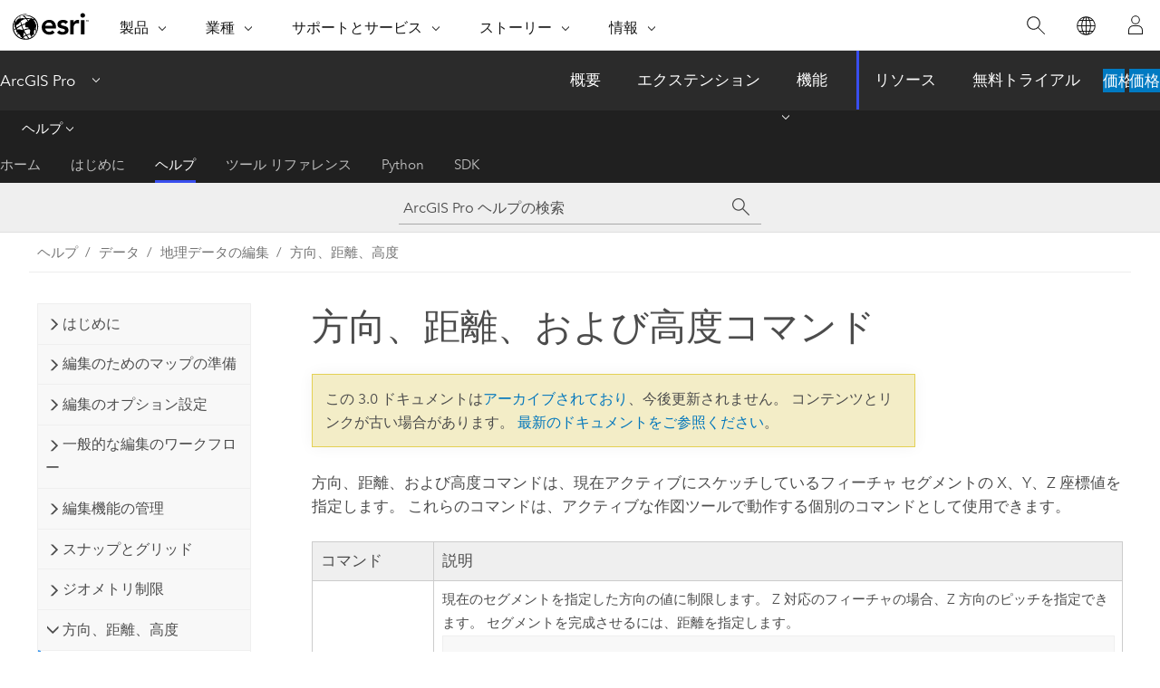

--- FILE ---
content_type: text/html; charset=UTF-8
request_url: https://pro.arcgis.com/ja/pro-app/3.0/help/editing/direction-distance-and-elevation-commands.htm
body_size: 18096
content:


<!DOCTYPE html>
<!--[if lt IE 7]>  <html class="ie lt-ie9 lt-ie8 lt-ie7 ie6" dir="ltr"> <![endif]-->
<!--[if IE 7]>     <html class="ie lt-ie9 lt-ie8 ie7" dir="ltr"> <![endif]-->
<!--[if IE 8]>     <html class="ie lt-ie9 ie8" dir="ltr"> <![endif]-->
<!--[if IE 9]>     <html class="ie ie9" dir="ltr"> <![endif]-->
<!--[if !IE]><!--> <html dir="ltr" lang="ja"> <!--<![endif]-->
<head>
<meta name="Applebot" content="noindex,nofollow">
<meta name="DuckDuckBot" content="noindex,nofollow">
<meta name="Googlebot" content="noindex,nofollow">
<meta name="Bingbot" content="noindex,nofollow">
<meta name="Slurp" content="noindex,nofollow">
<meta name="facebot" content="noindex,nofollow">
<meta name="Baiduspider" content="noindex,nofollow">
<link rel="canonical" href="https://pro.arcgis.com/ja/pro-app/latest/help/editing/direction-distance-and-elevation-commands.htm">
    <meta charset="utf-8">
    <title>方向、距離、および高度コマンド&mdash;ArcGIS Pro | ドキュメント</title>
    <meta content="IE=edge,chrome=1" http-equiv="X-UA-Compatible">

    <script>
      var appOverviewURL = "/content/esri-sites/en-us/arcgis/products/arcgis-pro/overview";
    </script>

    <script>
      var docConfig = {
        locale: 'ja'
        ,localedir: 'ja'
        ,langSelector: ''
        
        ,relativeUrl: false
        

        ,searchformUrl: '/search/'
        ,tertiaryNavIndex: '2'

        
      };
    </script>
	 


    
    <!--[if lt IE 9]>
      <script src="/cdn/js/libs/html5shiv.js" type="text/javascript"></script>
      <script src="/cdn/js/libs/selectivizr-min.js" type="text/javascript"></script>
      <script src="/cdn/js/libs/json2.js" type="text/javascript"></script>
      <script src="/cdn/js/libs/html5shiv-printshiv.js" type="text/javascript" >

    <![endif]-->

     <!--[if lt IE 11]>
    <script>
      $$(document).ready(function(){
        $$(".hideOnIE").hide();
      });
    </script>
    <![endif]-->
	<meta name="viewport" content="width=device-width, user-scalable=no">
	<link href="/assets/img/favicon.ico" rel="shortcut icon" >
	<link href="/assets/css/screen.css" media="screen" rel="stylesheet" type="text/css" />
	<link href="/cdn/calcite/css/documentation.css" media="screen" rel="stylesheet" type="text/css" />
	<link href="/assets/css/print.css" media="print" type="text/css" rel="stylesheet" />

	<!--
	<link href="/assets/css/screen_l10n.css" media="screen" rel="stylesheet" type="text/css" />
	<link href="/assets/css/documentation/base_l10n.css" media="screen" rel="stylesheet" type="text/css" />
	<link href="/assets/css/print_l10n.css" media="print" type="text/css" rel="stylesheet" />
	-->
	<script src="/cdn/js/libs/latest/jquery.latest.min.js" type="text/javascript"></script>
    <script src="/cdn/js/libs/latest/jquery-migrate-latest.min.js" type="text/javascript"></script>
	<script src="/cdn/js/libs/jquery.cookie.js" type="text/javascript"></script>
	<link href="/cdn/css/colorbox.css" media="screen" rel="stylesheet" type="text/css" />
	<link href="/cdn/css/colorbox_l10n.css" media="screen" rel="stylesheet" type="text/css" />
	<script src="/cdn/js/libs/jquery.colorbox-min.js" type="text/javascript"></script>
	<script src="/assets/js/video-init.js" type="text/javascript"></script>
	<script src="/assets/js/sitecfg.js" type="text/javascript"></script>
	
		<script src="/assets/js/signIn.js" type="text/javascript"></script>
	
	

	<!--- Language Picker -->
	<script src="/assets/js/locale/l10NStrings.js" type="text/javascript"></script>
	
		<script src="/assets/js/locale/langSelector.js" type="text/javascript"></script>
	

	<script src="/assets/js/calcite-web.js" type="text/javascript"></script>



  <!--- search MD -->
    <META name="description" content="方向、距離、および高度コマンドは、現在アクティブにスケッチしているフィーチャ セグメントの X、Y、Z 座標値を指定します。"><META name="last-modified" content="2022-7-11"><META name="product" content="arcgis-pro"><META name="version" content="pro3.0"><META name="search-collection" content="help"><META name="search-category" content="help-general"><META name="subject" content="GEODATA"><META name="sub_category" content="ArcGIS Pro"><META name="content_type" content="Help Topic"><META name="subject_label" content="ジオデータ"><META name="sub_category_label" content="ArcGIS Pro"><META name="content_type_label" content="ヘルプ トピック"><META name="content-language" content="ja">
    <!--- search MD -->
      
    <!-- Add in Global Nav -->
    <link rel="stylesheet" href="//webapps-cdn.esri.com/CDN/components/global-nav/css/gn.css" />
    <!--<script src="//webapps-cdn.esri.com/CDN/components/global-nav/test_data.js"></script>-->
    <script src="//webapps-cdn.esri.com/CDN/components/global-nav/js/gn.js"></script>
    <!-- End Add in Global Nav -->

</head>

<!--
      pub: GUID-CA86BE8E-51F9-4942-80AB-210C596E8CBF=33
      tpc: GUID-5A1FD6B3-7752-48ED-8D63-C56926BADABA=1
      -->


<!-- variable declaration, if any -->

<body class="claro ja pro esrilocalnav">
  <!-- Secondary nav -->
  <script>
     insertCss(_esriAEMHost+"/etc.clientlibs/esri-sites/components/content/local-navigation/clientlibs.css")
     insertElem("div", "local-navigation", '<nav id="second-nav" navtype="existingNavigation" domain="'+_esriAEMHost+'" path="'+appOverviewURL+'"></nav>' )
  </script>

  
<!-- End of drawer -->

  
  <div class="wrapper">
      <!--googleoff: all-->


      <div id="skip-to-content">
        <!--googleoff: all-->
        <div class="search">
        <div class="esri-search-box">
          <div class="search-component">
            <form id="helpSearchForm">
              <input class="esri-search-textfield leader" name="q" placeholder="ArcGIS Pro ヘルプの検索" autocapitalize="off" autocomplete="off" autocorrect="off" spellcheck="false" aria-label="ArcGIS Pro ヘルプの検索">
  <input type="hidden" name="collection" value="help" />
  <input type="hidden" name="product" value="arcgis-pro" />
  <input type="hidden" name="version" value="pro3.0" />
  <input type="hidden" name="language" value="ja" />
  <button class="esri-search-button-submit" type="submit" aria-label="サーチ"></button>
            </form>
          </div>
        </div>
      </div>
        <!--googleon: all-->
       
        <!-- content goes here -->
        <div class="grid-container ">
          

            
              
  <!--BREADCRUMB-BEG--><div id="bigmac" class="sticky-breadcrumbs trailer-2" data-spy="affix" data-offset-top="180"> </div><!--BREADCRUMB-END-->
  <!--googleoff: all-->
    <div class="column-5 tablet-column-12 trailer-2 ">
      <aside class="js-accordion accordion reference-index" aria-live="polite" role="tablist">
        <div></div>
      </aside>

      <div class="js-sticky scroll-show tablet-hide leader-1 back-to-top" data-top="0" style="top: 0px;">
        <a href="#" class="btn btn-fill btn-clear">トップへ戻る</a>
      </div>
    </div>
  <!--googleon: all-->
  
            
            
            
	
		<div class="column-18  pre-1 content-section">
	
		<header class="trailer-1"><h1>方向、距離、および高度コマンド</h1></header>

		 
	<!--googleoff: all-->
	
 				
	
   <!--googleon: all-->


		<main>
			
	
    	
    


			
<p id="GUID-38EC8138-B037-42F0-8C06-57B0B4FE1C5C">方向、距離、および高度コマンドは、現在アクティブにスケッチしているフィーチャ セグメントの X、Y、Z 座標値を指定します。 これらのコマンドは、アクティブな作図ツールで動作する個別のコマンドとして使用できます。</p>
<h4 class="table title"></h4><div class="overflow-auto"><table class="tablexyz lined-rows lined-columns bordered  
            always-wrap
          "><colgroup width="*"></colgroup><colgroup width="*"></colgroup><thead><tr><th colspan="1">コマンド</th><th colspan="1">説明</th></tr></thead><tbody class="align-middle"><tr class="align-middle"><td outputclass="" purpose="entry" rowspan="1" colspan="1"><p id="GUID-1A8F3D1F-A339-4A17-819D-5558C2FD4CE7"><a class="xref xref" href="/ja/pro-app/3.0/help/editing/constrain-direction-for-a-segment.htm">方向</a> <img purpose="img" placement="inline" alt="方向" title="方向" src="GUID-2CBA817F-554F-4425-A349-3BAA500B1288-web.png" loading="lazy"></p></td><td outputclass="" purpose="entry" rowspan="1" colspan="1"><p id="GUID-7DA4BB1C-2F30-4AD6-8AD3-2AFDC1545389">現在のセグメントを指定した方向の値に制限します。 Z 対応のフィーチャの場合、Z 方向のピッチを指定できます。 セグメントを完成させるには、距離を指定します。</p><div class="panel trailer-1 note" id="GUID-4DB963CB-3152-4D48-8070-8B9892ED7E1F"><h5 class="icon-ui-comment trailer-0">注意:</h5><p id="GUID-EACE66BF-E705-4AC7-9D5A-FC88391D3A1A">このツールは、地表面/平面および COGO に対応しています。</p></div></td></tr><tr class="align-middle"><td outputclass="" purpose="entry" rowspan="1" colspan="1"><p id="GUID-3D41700E-408F-4B85-9CCF-38DD4E69E4F3"><a class="xref xref" href="/ja/pro-app/3.0/help/editing/constrain-distance-for-a-segment.htm">距離</a> <img purpose="img" placement="inline" alt="距離" title="距離" src="GUID-7D2AB546-FD98-43D0-A5FE-ABD866957C32-web.png" loading="lazy"></p></td><td outputclass="" purpose="entry" rowspan="1" colspan="1"><p id="GUID-745D2388-74ED-48DF-9C28-E6491511F48B">現在のセグメントを指定した距離の値に制限します。 セグメントを完成させるには、方向を指定します。</p></td></tr><tr class="align-middle"><td outputclass="" purpose="entry" rowspan="1" colspan="1"><p id="GUID-AC723691-8CEE-4224-8CB7-04E41EB8CDFC"><a class="xref xref" href="/ja/pro-app/3.0/help/editing/specify-a-direction-and-distance.htm">方向/距離</a> <img purpose="img" placement="inline" alt="方向-距離" title="方向-距離" src="GUID-8E60CD8E-6498-448B-A53E-8CE161B9068F-web.png" loading="lazy"></p></td><td outputclass="" purpose="entry" rowspan="1" colspan="1"><p id="GUID-810B78BC-8AE8-4C77-9BC9-C0EF2B4031E5">前の頂点から計測して指定した水平方向および距離に頂点を作成します。 Z 対応のフィーチャの場合、Z 方向のピッチを指定できます。</p><div class="panel trailer-1 note" id="GUID-C268732B-622E-43FD-9A88-BE8DCBA85E8B"><h5 class="icon-ui-comment trailer-0">注意:</h5><p id="GUID-75246841-203F-4DD2-BCAD-D5BD8B05452F">このツールは、地表面/平面および COGO に対応しています。</p></div></td></tr><tr class="align-middle"><td outputclass="" purpose="entry" rowspan="1" colspan="1"><p id="GUID-4E01CDA2-5E23-4FB6-A8FC-6F9561485224"><a class="xref xref" href="/ja/pro-app/3.0/help/editing/constrain-a-deflection-angle.htm#GUID-0C577944-23FD-4150-ABC3-8BCC0717CD8B">前の線分からの相対角度</a> <img purpose="img" placement="inline" alt="前の線分からの相対角度" title="前の線分からの相対角度" src="GUID-2925EDFA-3FC7-48D8-AFEA-CCAFAB4BBE5E-web.png" loading="lazy"></p></td><td outputclass="" purpose="entry" rowspan="1" colspan="1"><p id="GUID-6E5525AE-0C74-4B42-8F42-F2A1C93C85D6">現在のセグメントを、前のセグメントから計測して指定した角度に制限します。 セグメントを完成させるには、距離を指定します。</p></td></tr><tr class="align-middle"><td outputclass="" purpose="entry" rowspan="1" colspan="1"><p id="GUID-1F778797-249B-43EE-A1D3-B5798DE8D74F"><a class="xref xref" href="/ja/pro-app/3.0/help/editing/constrain-a-deflection-angle.htm#GUID-FDB1BDCC-2572-4E02-9B2D-253FABDF8626">参照線分からの相対角度</a> <img purpose="img" placement="inline" alt="参照線分からの相対角度" title="参照線分からの相対角度" src="GUID-F6D2EB6A-8F31-4B1E-B858-A14C6D1095C4-web.png" loading="lazy"></p></td><td outputclass="" purpose="entry" rowspan="1" colspan="1"><p id="GUID-2C76FCBE-1107-4453-A257-13E12DB85917">現在のセグメントを、右クリックした既存のフィーチャ セグメントから計測して指定した角度に制限します。</p></td></tr><tr class="align-middle"><td outputclass="" purpose="entry" rowspan="1" colspan="1"><p id="GUID-D0D0FE50-6944-4DA5-8AB2-A090DE55B769"><a class="xref xref" href="/ja/pro-app/3.0/help/editing/specify-an-xyz-location.htm">絶対 X,Y,Z</a> <img purpose="img" placement="inline" alt="絶対 XYZ" title="絶対 XYZ" src="GUID-D4563B09-DECD-41FD-A666-A2C5AC4E8ED9-web.png" loading="lazy"></p></td><td outputclass="" purpose="entry" rowspan="1" colspan="1"><p id="GUID-0F013F0E-59E2-46D0-A77E-011FDF00ED48">指定した X 座標および Y 座標の位置に、頂点またはポイント フィーチャを作成します。 Z 対応のフィーチャの場合、Z 値を指定できます。</p></td></tr><tr class="align-middle"><td outputclass="" purpose="entry" rowspan="1" colspan="1"><p id="GUID-683F4197-727B-404E-8DDC-28C3A7BFBAFA"><a class="xref xref" href="/ja/pro-app/3.0/help/editing/specify-an-xyz-distance.htm">相対 X,Y,Z</a> <img purpose="img" placement="inline" alt="相対 XYZ" title="相対 XYZ" src="GUID-81BCAD31-40D3-42A8-A79F-C54D6C5FA161-web.png" loading="lazy"></p></td><td outputclass="" purpose="entry" rowspan="1" colspan="1"><p id="GUID-867DC1F3-6A8A-4624-BA7D-52FD80C6DFCA">前の頂点から計測して指定した X 座標および Y 座標の位置に頂点を作成します。 Z 対応のフィーチャの場合、Z 値を指定できます。</p></td></tr><tr class="align-middle"><td outputclass="" purpose="entry" rowspan="1" colspan="1"><p id="GUID-D11232F0-021C-489A-AB8C-C13F09E2668B"><a class="xref xref" href="/ja/pro-app/3.0/help/editing/specify-an-elevation-for-3d-features.htm#ESRI_SECTION1_8073EC52A4F14FC4A1DB3A930FEC9980">定数</a> <img purpose="img" placement="inline" alt="定数" title="定数" src="GUID-BDEC3D97-80C8-4E08-942F-5378BCCA3253-web.png" loading="lazy">。</p></td><td outputclass="" purpose="entry" rowspan="1" colspan="1"><p id="GUID-45C9B166-B48A-4291-ABBD-DA31553D9879">Z 対応フィーチャをスケッチしている場合、定数 Z 値を指定します。 3D シーンで、アクティブなビューをクリックしてこの値が自動入力されるようにします。</p></td></tr><tr class="align-middle"><td outputclass="" purpose="entry" rowspan="1" colspan="1"><p id="GUID-FC63BD74-79EF-4D4F-879A-B61FF24CFE56"><a class="xref xref" href="/ja/pro-app/3.0/help/editing/specify-an-elevation-for-3d-features.htm#ESRI_SECTION1_9A331759FC8849DD8E67DAB82DCA4516">サーフェス</a> <img purpose="img" placement="inline" alt="サーフェス" title="サーフェス" src="GUID-45AF1BA9-6022-48E5-B647-458BF48C6F57-web.png" loading="lazy"></p></td><td outputclass="" purpose="entry" rowspan="1" colspan="1"><p id="GUID-5FDE0EF5-4A7F-4296-8C2E-C4CFD0E0DAF6">マップでクリックした標高サーフェスから Z 値を指定します。 このコマンドを利用できるのは、マップに 1 つ以上の標高サーフェスが含まれている場合のみです。</p></td></tr></tbody><caption></caption></table></div>
			
				<hr>
				<!--googleoff: all-->
				
	
        
		    <p class="feedback right">
		        <a id="afb" class="icon-ui-contact" href="/feedback/" data-langlabel="feedback-on-this-topic" >このトピックへのフィードバック</a>
		    </p>
        
	

				<!--googleon: all-->
			
		</main>
	</div>
	
	<!--googleoff: all-->
	
 				
	
   <!--googleon: all-->




          
        </div>
        <!-- ENDPAGECONTENT -->

      </div>

    </div>  <!-- End of wrapper -->

    <div id="globalfooter"></div>

  <!--googleoff: all-->

  
	<script src="/assets/js/init.js" type="text/javascript"></script>
	<!--<script src="/assets/js/drop-down.js" type="text/javascript"></script>-->
	<script src="/assets/js/search/searchform.js" type="text/javascript"></script>
	<script src="/cdn/js/link-modifier.js" type="text/javascript"></script>
	<script src="/cdn/js/sitewide.js" type="text/javascript"></script>
	<script src="/cdn/js/libs/highlight.pack.js" type="text/javascript"></script>
	<script>hljs.initHighlightingOnLoad();</script>


  
    

  <script src="/cdn/js/affix.js" type="text/javascript"></script>
  <script type="text/javascript">
    $(function () {
          var appendFlg = true;

          $("#bigmac")
          .on("affixed.bs.affix", function (evt) {
            if (appendFlg) {
              $("<a class='crumb' href='#'>方向、距離、および高度コマンド</a>").insertAfter ($("#bigmac nav a").last());
              appendFlg = false;
            }
          })
          .on ("affix-top.bs.affix", function(evt) {
            if (!appendFlg) {
              $("#bigmac nav a").last().remove();
            }
            appendFlg = true;
          })
    })
  </script>
  
        <script type="text/javascript">
          window.doctoc = {
            pubID: "36",
            tpcID: "1995",
            
            hideToc : false
          }
        </script>

        <script type="text/javascript" src="/ja/pro-app/3.0/help/main/1868.js" ></script>
        <script type="text/javascript" src="/ja/pro-app/3.0/help/editing/36.js" ></script>
        <script type="text/javascript" src="/cdn/calcite/js/protoc.js" ></script>

        

  <noscript>
        <p>
            <a href="flisting.htm">flist</a>
        </p>
    </noscript>
    
	<script src="//mtags.arcgis.com/tags-min.js"></script>

  
  
    
    
    <script>
      document.write("<script src='" + _esriAEMHost+"/etc.clientlibs/esri-sites/clientlibs/localNav.js'><\/script>");
    </script>

  </body>
</html>

--- FILE ---
content_type: text/html; charset=UTF-8
request_url: https://pro.arcgis.com/ja/pro-app/latest/help/editing/direction-distance-and-elevation-commands.htm
body_size: 17317
content:


<!DOCTYPE html>
<!--[if lt IE 7]>  <html class="ie lt-ie9 lt-ie8 lt-ie7 ie6" dir="ltr"> <![endif]-->
<!--[if IE 7]>     <html class="ie lt-ie9 lt-ie8 ie7" dir="ltr"> <![endif]-->
<!--[if IE 8]>     <html class="ie lt-ie9 ie8" dir="ltr"> <![endif]-->
<!--[if IE 9]>     <html class="ie ie9" dir="ltr"> <![endif]-->
<!--[if !IE]><!--> <html dir="ltr" lang="ja"> <!--<![endif]-->
<head>
    <meta charset="utf-8">
    <title>方向、距離、および高度コマンド&mdash;ArcGIS Pro | ドキュメント</title>
    <meta content="IE=edge,chrome=1" http-equiv="X-UA-Compatible">

    <script>
      var appOverviewURL = "/content/esri-sites/en-us/arcgis/products/arcgis-pro/overview";
    </script>

    <script>
      var docConfig = {
        locale: 'ja'
        ,localedir: 'ja'
        ,langSelector: ''
        
        ,relativeUrl: false
        

        ,searchformUrl: '/search/'
        ,tertiaryNavIndex: '2'

        
      };
    </script>
	 


    
    <!--[if lt IE 9]>
      <script src="/cdn/js/libs/html5shiv.js" type="text/javascript"></script>
      <script src="/cdn/js/libs/selectivizr-min.js" type="text/javascript"></script>
      <script src="/cdn/js/libs/json2.js" type="text/javascript"></script>
      <script src="/cdn/js/libs/html5shiv-printshiv.js" type="text/javascript" >

    <![endif]-->

     <!--[if lt IE 11]>
    <script>
      $$(document).ready(function(){
        $$(".hideOnIE").hide();
      });
    </script>
    <![endif]-->
	<meta name="viewport" content="width=device-width, user-scalable=no">
	<link href="/assets/img/favicon.ico" rel="shortcut icon" >
	<link href="/assets/css/screen.css" media="screen" rel="stylesheet" type="text/css" />
	<link href="/cdn/calcite/css/documentation.css" media="screen" rel="stylesheet" type="text/css" />
	<link href="/assets/css/print.css" media="print" type="text/css" rel="stylesheet" />

	<!--
	<link href="/assets/css/screen_l10n.css" media="screen" rel="stylesheet" type="text/css" />
	<link href="/assets/css/documentation/base_l10n.css" media="screen" rel="stylesheet" type="text/css" />
	<link href="/assets/css/print_l10n.css" media="print" type="text/css" rel="stylesheet" />
	-->
	<script src="/cdn/js/libs/latest/jquery.latest.min.js" type="text/javascript"></script>
    <script src="/cdn/js/libs/latest/jquery-migrate-latest.min.js" type="text/javascript"></script>
	<script src="/cdn/js/libs/jquery.cookie.js" type="text/javascript"></script>
	<link href="/cdn/css/colorbox.css" media="screen" rel="stylesheet" type="text/css" />
	<link href="/cdn/css/colorbox_l10n.css" media="screen" rel="stylesheet" type="text/css" />
	<script src="/cdn/js/libs/jquery.colorbox-min.js" type="text/javascript"></script>
	<script src="/assets/js/video-init.js" type="text/javascript"></script>
	<script src="/assets/js/sitecfg.js" type="text/javascript"></script>
	
		<script src="/assets/js/signIn.js" type="text/javascript"></script>
	
	

	<!--- Language Picker -->
	<script src="/assets/js/locale/l10NStrings.js" type="text/javascript"></script>
	
		<script src="/assets/js/locale/langSelector.js" type="text/javascript"></script>
	

	<script src="/assets/js/calcite-web.js" type="text/javascript"></script>



  <!--- search MD -->
    <META name="description" content="方向、距離、および高度コマンドは、現在アクティブにスケッチしているフィーチャ セグメントの X、Y、Z 座標値を指定します。"><META name="last-modified" content="2025-11-18"><META name="product" content="arcgis-pro"><META name="version" content="pro3.6"><META name="search-collection" content="help"><META name="search-category" content="help-general"><META name="subject" content="GEODATA"><META name="sub_category" content="ArcGIS Pro"><META name="content_type" content="Help Topic"><META name="subject_label" content="ジオデータ"><META name="sub_category_label" content="ArcGIS Pro"><META name="content_type_label" content="ヘルプ トピック"><META name="content-language" content="ja">
    <!--- search MD -->
      
    <!-- Add in Global Nav -->
    <link rel="stylesheet" href="//webapps-cdn.esri.com/CDN/components/global-nav/css/gn.css" />
    <!--<script src="//webapps-cdn.esri.com/CDN/components/global-nav/test_data.js"></script>-->
    <script src="//webapps-cdn.esri.com/CDN/components/global-nav/js/gn.js"></script>
    <!-- End Add in Global Nav -->

</head>

<!--
      pub: GUID-CA86BE8E-51F9-4942-80AB-210C596E8CBF=45
      tpc: GUID-5A1FD6B3-7752-48ED-8D63-C56926BADABA=1
      help-ids: []
      -->


<!-- variable declaration, if any -->

<body class="claro ja pro esrilocalnav">
  <!-- Secondary nav -->
  <script>
     insertCss(_esriAEMHost+"/etc.clientlibs/esri-sites/components/content/local-navigation/clientlibs.css")
     insertElem("div", "local-navigation", '<nav id="second-nav" navtype="existingNavigation" domain="'+_esriAEMHost+'" path="'+appOverviewURL+'"></nav>' )
  </script>

  
<!-- End of drawer -->

  
  <div class="wrapper">
      <!--googleoff: all-->


      <div id="skip-to-content">
        <!--googleoff: all-->
        <div class="search">
        <div class="esri-search-box">
          <div class="search-component">
            <form id="helpSearchForm">
              <input class="esri-search-textfield leader" name="q" placeholder="ArcGIS Pro ヘルプの検索" autocapitalize="off" autocomplete="off" autocorrect="off" spellcheck="false" aria-label="ArcGIS Pro ヘルプの検索">
  <input type="hidden" name="collection" value="help" />
  <input type="hidden" name="product" value="arcgis-pro" />
  <input type="hidden" name="version" value="pro3.6" />
  <input type="hidden" name="language" value="ja" />
  <button class="esri-search-button-submit" type="submit" aria-label="サーチ"></button>
            </form>
          </div>
        </div>
      </div>
        <!--googleon: all-->
       
        <!-- content goes here -->
        <div class="grid-container ">
          

            
              
  <!--BREADCRUMB-BEG--><div id="bigmac" class="sticky-breadcrumbs trailer-2" data-spy="affix" data-offset-top="180"> </div><!--BREADCRUMB-END-->
  <!--googleoff: all-->
    <div class="column-5 tablet-column-12 trailer-2 ">
      <aside class="js-accordion accordion reference-index" aria-live="polite" role="tablist">
        <div></div>
      </aside>

      <div class="js-sticky scroll-show tablet-hide leader-1 back-to-top" data-top="0" style="top: 0px;">
        <a href="#" class="btn btn-fill btn-clear">トップへ戻る</a>
      </div>
    </div>
  <!--googleon: all-->
  
            
            
            
	
		<div class="column-18  pre-1 content-section">
	
		<header class="trailer-1"><h1>方向、距離、および高度コマンド</h1></header>

		 
	<!--googleoff: all-->
	
 				
	
   <!--googleon: all-->


		<main>
			
	
    	
    


			
<p id="GUID-38EC8138-B037-42F0-8C06-57B0B4FE1C5C">方向、距離、および高度コマンドは、現在アクティブにスケッチしているフィーチャ セグメントの X、Y、Z 座標値を指定します。 これらのコマンドは、アクティブな作図ツールで動作する個別のコマンドとして使用できます。</p>
<h4 class="table title"></h4><div class="overflow-auto"><table class="tablexyz lined-rows lined-columns bordered  
            always-wrap
          "><colgroup width="*"></colgroup><colgroup width="*"></colgroup><thead><tr><th colspan="1">コマンド</th><th colspan="1">説明</th></tr></thead><tbody class="align-middle"><tr class="align-middle"><td outputclass="" purpose="entry" rowspan="1" colspan="1"><p id="GUID-1A8F3D1F-A339-4A17-819D-5558C2FD4CE7"><a class="xref xref" href="/ja/pro-app/3.6/help/editing/constrain-direction-for-a-segment.htm">方向</a> <img purpose="img" placement="inline" alt="方向" title="方向" src="GUID-2CBA817F-554F-4425-A349-3BAA500B1288-web.png" loading="lazy"></p></td><td outputclass="" purpose="entry" rowspan="1" colspan="1"><p id="GUID-7DA4BB1C-2F30-4AD6-8AD3-2AFDC1545389">現在のセグメントを指定した方向の値に制限します。 Z 対応のフィーチャの場合、Z 方向のピッチを指定できます。 セグメントを完成させるには、距離を指定します。</p><div class="panel trailer-1 note" id="GUID-4DB963CB-3152-4D48-8070-8B9892ED7E1F"><h5 class="icon-ui-comment trailer-0">注意:</h5><p id="GUID-EACE66BF-E705-4AC7-9D5A-FC88391D3A1A">このツールは、地表面/平面および COGO に対応しています。</p></div></td></tr><tr class="align-middle"><td outputclass="" purpose="entry" rowspan="1" colspan="1"><p id="GUID-3D41700E-408F-4B85-9CCF-38DD4E69E4F3"><a class="xref xref" href="/ja/pro-app/3.6/help/editing/constrain-distance-for-a-segment.htm">距離</a> <img purpose="img" placement="inline" alt="距離" title="距離" src="GUID-7D2AB546-FD98-43D0-A5FE-ABD866957C32-web.png" loading="lazy"></p></td><td outputclass="" purpose="entry" rowspan="1" colspan="1"><p id="GUID-745D2388-74ED-48DF-9C28-E6491511F48B">現在のセグメントを指定した距離の値に制限します。 セグメントを完成させるには、方向を指定します。</p></td></tr><tr class="align-middle"><td outputclass="" purpose="entry" rowspan="1" colspan="1"><p id="GUID-AC723691-8CEE-4224-8CB7-04E41EB8CDFC"><a class="xref xref" href="/ja/pro-app/3.6/help/editing/specify-a-direction-and-distance.htm">方向/距離</a> <img purpose="img" placement="inline" alt="方向-距離" title="方向-距離" src="GUID-8E60CD8E-6498-448B-A53E-8CE161B9068F-web.png" loading="lazy"></p></td><td outputclass="" purpose="entry" rowspan="1" colspan="1"><p id="GUID-810B78BC-8AE8-4C77-9BC9-C0EF2B4031E5">前の頂点から計測して指定した水平方向および距離に頂点を作成します。 Z 対応のフィーチャの場合、Z 方向のピッチを指定できます。</p><div class="panel trailer-1 note" id="GUID-C268732B-622E-43FD-9A88-BE8DCBA85E8B"><h5 class="icon-ui-comment trailer-0">注意:</h5><p id="GUID-75246841-203F-4DD2-BCAD-D5BD8B05452F">このツールは、地表面/平面および COGO に対応しています。</p></div></td></tr><tr class="align-middle"><td outputclass="" purpose="entry" rowspan="1" colspan="1"><p id="GUID-4E01CDA2-5E23-4FB6-A8FC-6F9561485224"><a class="xref xref" href="/ja/pro-app/3.6/help/editing/constrain-a-deflection-angle.htm#GUID-0C577944-23FD-4150-ABC3-8BCC0717CD8B">前の線分からの相対角度</a> <img purpose="img" placement="inline" alt="前の線分からの相対角度" title="前の線分からの相対角度" src="GUID-2925EDFA-3FC7-48D8-AFEA-CCAFAB4BBE5E-web.png" loading="lazy"></p></td><td outputclass="" purpose="entry" rowspan="1" colspan="1"><p id="GUID-6E5525AE-0C74-4B42-8F42-F2A1C93C85D6">現在のセグメントを、前のセグメントから計測して指定した角度に制限します。 セグメントを完成させるには、距離を指定します。</p></td></tr><tr class="align-middle"><td outputclass="" purpose="entry" rowspan="1" colspan="1"><p id="GUID-1F778797-249B-43EE-A1D3-B5798DE8D74F"><a class="xref xref" href="/ja/pro-app/3.6/help/editing/constrain-a-deflection-angle.htm#GUID-FDB1BDCC-2572-4E02-9B2D-253FABDF8626">参照線分からの相対角度</a> <img purpose="img" placement="inline" alt="参照線分からの相対角度" title="参照線分からの相対角度" src="GUID-F6D2EB6A-8F31-4B1E-B858-A14C6D1095C4-web.png" loading="lazy"></p></td><td outputclass="" purpose="entry" rowspan="1" colspan="1"><p id="GUID-2C76FCBE-1107-4453-A257-13E12DB85917">現在のセグメントを、右クリックした既存のフィーチャ セグメントから計測して指定した角度に制限します。</p></td></tr><tr class="align-middle"><td outputclass="" purpose="entry" rowspan="1" colspan="1"><p id="GUID-D0D0FE50-6944-4DA5-8AB2-A090DE55B769"><a class="xref xref" href="/ja/pro-app/3.6/help/editing/specify-an-xyz-location.htm">絶対 X,Y,Z</a> <img purpose="img" placement="inline" alt="移動" title="移動" src="GUID-D4563B09-DECD-41FD-A666-A2C5AC4E8ED9-web.png" loading="lazy"></p></td><td outputclass="" purpose="entry" rowspan="1" colspan="1"><p id="GUID-0F013F0E-59E2-46D0-A77E-011FDF00ED48">指定した X 座標および Y 座標の位置に、頂点またはポイント フィーチャを作成します。 Z 対応のフィーチャの場合、Z 値を指定できます。</p></td></tr><tr class="align-middle"><td outputclass="" purpose="entry" rowspan="1" colspan="1"><p id="GUID-683F4197-727B-404E-8DDC-28C3A7BFBAFA"><a class="xref xref" href="/ja/pro-app/3.6/help/editing/specify-an-xyz-distance.htm">相対 X,Y,Z</a> <img purpose="img" placement="inline" alt="移動" title="移動" src="GUID-81BCAD31-40D3-42A8-A79F-C54D6C5FA161-web.png" loading="lazy"></p></td><td outputclass="" purpose="entry" rowspan="1" colspan="1"><p id="GUID-867DC1F3-6A8A-4624-BA7D-52FD80C6DFCA">前の頂点から計測して指定した X 座標および Y 座標の位置に頂点を作成します。 Z 対応のフィーチャの場合、Z 値を指定できます。</p></td></tr><tr class="align-middle"><td outputclass="" purpose="entry" rowspan="1" colspan="1"><p id="GUID-D11232F0-021C-489A-AB8C-C13F09E2668B"><a class="xref xref" href="/ja/pro-app/3.6/help/editing/specify-an-elevation-for-3d-features.htm#ESRI_SECTION1_8073EC52A4F14FC4A1DB3A930FEC9980">定数</a> <img purpose="img" placement="inline" alt="定数" title="定数" src="GUID-BDEC3D97-80C8-4E08-942F-5378BCCA3253-web.png" loading="lazy">。</p></td><td outputclass="" purpose="entry" rowspan="1" colspan="1"><p id="GUID-45C9B166-B48A-4291-ABBD-DA31553D9879">Z 対応フィーチャをスケッチしている場合、定数 Z 値を指定します。 3D シーンで、アクティブなビューをクリックしてこの値が自動入力されるようにします。</p></td></tr><tr class="align-middle"><td outputclass="" purpose="entry" rowspan="1" colspan="1"><p id="GUID-FC63BD74-79EF-4D4F-879A-B61FF24CFE56"><a class="xref xref" href="/ja/pro-app/3.6/help/editing/specify-an-elevation-for-3d-features.htm#ESRI_SECTION1_9A331759FC8849DD8E67DAB82DCA4516">サーフェス</a> <img purpose="img" placement="inline" alt="サーフェス" title="サーフェス" src="GUID-45AF1BA9-6022-48E5-B647-458BF48C6F57-web.png" loading="lazy"></p></td><td outputclass="" purpose="entry" rowspan="1" colspan="1"><p id="GUID-5FDE0EF5-4A7F-4296-8C2E-C4CFD0E0DAF6">マップでクリックした標高サーフェスから Z 値を指定します。 このコマンドを利用できるのは、マップに 1 つ以上の標高サーフェスが含まれている場合のみです。</p></td></tr></tbody><caption></caption></table></div>
			
				<hr>
				<!--googleoff: all-->
				
	
        
		    <p class="feedback right">
		        <a id="afb" class="icon-ui-contact" href="/feedback/" data-langlabel="feedback-on-this-topic" >このトピックへのフィードバック</a>
		    </p>
        
	

				<!--googleon: all-->
			
		</main>
	</div>
	
	<!--googleoff: all-->
	
 				
	
   <!--googleon: all-->




          
        </div>
        <!-- ENDPAGECONTENT -->

      </div>

    </div>  <!-- End of wrapper -->

    <div id="globalfooter"></div>

  <!--googleoff: all-->

  
	<script src="/assets/js/init.js" type="text/javascript"></script>
	<!--<script src="/assets/js/drop-down.js" type="text/javascript"></script>-->
	<script src="/assets/js/search/searchform.js" type="text/javascript"></script>
	<script src="/cdn/js/link-modifier.js" type="text/javascript"></script>
	<script src="/cdn/js/sitewide.js" type="text/javascript"></script>
	<script src="/cdn/js/libs/highlight.pack.js" type="text/javascript"></script>
	<script>hljs.initHighlightingOnLoad();</script>


  
    

  <script src="/cdn/js/affix.js" type="text/javascript"></script>
  <script type="text/javascript">
    $(function () {
          var appendFlg = true;

          $("#bigmac")
          .on("affixed.bs.affix", function (evt) {
            if (appendFlg) {
              $("<a class='crumb' href='#'>方向、距離、および高度コマンド</a>").insertAfter ($("#bigmac nav a").last());
              appendFlg = false;
            }
          })
          .on ("affix-top.bs.affix", function(evt) {
            if (!appendFlg) {
              $("#bigmac nav a").last().remove();
            }
            appendFlg = true;
          })
    })
  </script>
  
        <script type="text/javascript">
          window.doctoc = {
            pubID: "36",
            tpcID: "1995",
            
            hideToc : false
          }
        </script>

        <script type="text/javascript" src="/ja/pro-app/3.6/help/main/1868.js" ></script>
        <script type="text/javascript" src="/ja/pro-app/3.6/help/editing/36.js" ></script>
        <script type="text/javascript" src="/cdn/calcite/js/protoc.js" ></script>

        

  <noscript>
        <p>
            <a href="flisting.htm">flist</a>
        </p>
    </noscript>
    
	<script src="//mtags.arcgis.com/tags-min.js"></script>

  
  
    
    
    <script>
      document.write("<script src='" + _esriAEMHost+"/etc.clientlibs/esri-sites/clientlibs/localNav.js'><\/script>");
    </script>

  </body>
</html>

--- FILE ---
content_type: application/javascript
request_url: https://pro.arcgis.com/ja/pro-app/3.0/help/sharing/overview/1444.js?_=1767113475949
body_size: 32665
content:
;(function (){
          treedata = (window.treedata || {});
          treedata.data["root_1444"]  = {  
              "parent" : "",
              "children" : ["1444_76","1444_95","1444_h0","1444_h9","1444_h10","1444_h11","1444_h12","1444_99","1444_h13","1444_h14","1444_178","1444_74","1444_h15","1444_h16","1444_72","1444_98","1444_75","1444_163","1444_h21","1444_22"]
            },
treedata.data["1444_76"]  = {
            "parent" : "root_1444",
            "label" : "ArcGIS Pro での作業の共有",
            "url" : "/ja/pro-app/3.0/help/sharing/overview/share-with-arcgis-pro.htm"
            
          },
treedata.data["1444_95"]  = {
            "parent" : "root_1444",
            "label" : "サービス、レイヤー、およびマップの理解",
            "url" : "/ja/pro-app/3.0/help/sharing/overview/understanding-services-layers-and-maps.htm"
            
          },
treedata.data["1444_h0"]  = { 
              "parent" : "root_1444",
              "label" : "Web レイヤーの共有",
              "children" : ["1444_28","1444_h1","1444_h2","1444_h3","1444_h4","1444_h5","1444_h6","1444_h7","1444_h8","1444_122","1444_171","1444_173","1444_96","1444_172"]
            }
            ,
treedata.data["1444_28"]  = {
            "parent" : "1444_h0",
            "label" : "Web レイヤーの共有の概要",
            "url" : "/ja/pro-app/3.0/help/sharing/overview/introduction-to-sharing-web-layers.htm"
            
          },
treedata.data["1444_h1"]  = { 
              "parent" : "1444_h0",
              "label" : "Web フィーチャ レイヤー",
              "children" : ["1444_85","1444_123","1444_81"]
            }
            ,
treedata.data["1444_85"]  = {
            "parent" : "1444_h1",
            "label" : "Web フィーチャ レイヤーの共有",
            "url" : "/ja/pro-app/3.0/help/sharing/overview/web-feature-layer.htm"
            
          },
treedata.data["1444_123"]  = {
            "parent" : "1444_h1",
            "label" : "Web フィーチャ レイヤーの構成",
            "url" : "/ja/pro-app/3.0/help/sharing/overview/configure-web-feature-layer.htm"
            
          },
treedata.data["1444_81"]  = {
            "parent" : "1444_h1",
            "label" : "Web フィーチャ レイヤーの上書き",
            "url" : "/ja/pro-app/3.0/help/sharing/overview/overwrite-a-web-layer.htm"
            
          },
treedata.data["1444_h2"]  = { 
              "parent" : "1444_h0",
              "label" : "Web タイル レイヤー",
              "children" : ["1444_80","1444_125","1444_144"]
            }
            ,
treedata.data["1444_80"]  = {
            "parent" : "1444_h2",
            "label" : "Web タイル レイヤーの共有",
            "url" : "/ja/pro-app/3.0/help/sharing/overview/web-tile-layer.htm"
            
          },
treedata.data["1444_125"]  = {
            "parent" : "1444_h2",
            "label" : "Web タイル レイヤーの構成",
            "url" : "/ja/pro-app/3.0/help/sharing/overview/configure-web-tile-layer.htm"
            
          },
treedata.data["1444_144"]  = {
            "parent" : "1444_h2",
            "label" : "Web タイル レイヤーの置換",
            "url" : "/ja/pro-app/3.0/help/sharing/overview/replace-tile-layer.htm"
            
          },
treedata.data["1444_h3"]  = { 
              "parent" : "1444_h0",
              "label" : "ベクター タイル レイヤー",
              "children" : ["1444_97","1444_126","1444_113"]
            }
            ,
treedata.data["1444_97"]  = {
            "parent" : "1444_h3",
            "label" : "ベクター タイル レイヤーの共有",
            "url" : "/ja/pro-app/3.0/help/sharing/overview/vector-tile-layer.htm"
            
          },
treedata.data["1444_126"]  = {
            "parent" : "1444_h3",
            "label" : "ベクター タイル レイヤーの構成",
            "url" : "/ja/pro-app/3.0/help/sharing/overview/configure-vector-tile-layer.htm"
            
          },
treedata.data["1444_113"]  = {
            "parent" : "1444_h3",
            "label" : "ベクター タイル レイヤーの置換",
            "url" : "/ja/pro-app/3.0/help/sharing/overview/replace-web-layer.htm"
            
          },
treedata.data["1444_h4"]  = { 
              "parent" : "1444_h0",
              "label" : "マップ イメージ レイヤー",
              "children" : ["1444_84","1444_119","1444_124","1444_100"]
            }
            ,
treedata.data["1444_84"]  = {
            "parent" : "1444_h4",
            "label" : "マップ イメージ レイヤーの共有",
            "url" : "/ja/pro-app/3.0/help/sharing/overview/map-image-layer.htm"
            
          },
treedata.data["1444_119"]  = {
            "parent" : "1444_h4",
            "label" : "マップ イメージ レイヤーの構成",
            "url" : "/ja/pro-app/3.0/help/sharing/overview/configure-map-image-layer.htm"
            
          },
treedata.data["1444_124"]  = {
            "parent" : "1444_h4",
            "label" : "マップ イメージ レイヤーの上書き",
            "url" : "/ja/pro-app/3.0/help/sharing/overview/overwrite-a-map-image-layer.htm"
            
          },
treedata.data["1444_100"]  = {
            "parent" : "1444_h4",
            "label" : "追加レイヤーおよび追加機能",
            "url" : "/ja/pro-app/3.0/help/sharing/overview/additional-layers-and-capabilities.htm"
            
          },
treedata.data["1444_h5"]  = { 
              "parent" : "1444_h0",
              "label" : "スタンドアロン テーブル",
              "children" : ["1444_116","1444_121","1444_117"]
            }
            ,
treedata.data["1444_116"]  = {
            "parent" : "1444_h5",
            "label" : "テーブルの共有",
            "url" : "/ja/pro-app/3.0/help/sharing/overview/share-standalone-table.htm"
            
          },
treedata.data["1444_121"]  = {
            "parent" : "1444_h5",
            "label" : "テーブルの構成",
            "url" : "/ja/pro-app/3.0/help/sharing/overview/configure-standalone-table.htm"
            
          },
treedata.data["1444_117"]  = {
            "parent" : "1444_h5",
            "label" : "テーブルの上書き",
            "url" : "/ja/pro-app/3.0/help/sharing/overview/overwrite-standalone-table.htm"
            
          },
treedata.data["1444_h6"]  = { 
              "parent" : "1444_h0",
              "label" : "Web シーン レイヤー",
              "children" : ["1444_83","1444_127","1444_152"]
            }
            ,
treedata.data["1444_83"]  = {
            "parent" : "1444_h6",
            "label" : "Web シーン レイヤーの共有",
            "url" : "/ja/pro-app/3.0/help/sharing/overview/web-scene-layer.htm"
            
          },
treedata.data["1444_127"]  = {
            "parent" : "1444_h6",
            "label" : "Web シーン レイヤーの構成",
            "url" : "/ja/pro-app/3.0/help/sharing/overview/configure-web-scene-layer.htm"
            
          },
treedata.data["1444_152"]  = {
            "parent" : "1444_h6",
            "label" : "Web シーン レイヤーの置換",
            "url" : "/ja/pro-app/3.0/help/sharing/overview/replace-a-web-scene-layer.htm"
            
          },
treedata.data["1444_h7"]  = { 
              "parent" : "1444_h0",
              "label" : "Web イメージ レイヤー",
              "children" : ["1444_82","1444_149","1444_154","1444_103","1444_174"]
            }
            ,
treedata.data["1444_82"]  = {
            "parent" : "1444_h7",
            "label" : "Web イメージ レイヤーの共有",
            "url" : "/ja/pro-app/3.0/help/sharing/overview/web-image-layer.htm"
            
          },
treedata.data["1444_149"]  = {
            "parent" : "1444_h7",
            "label" : "Web イメージ レイヤーの構成",
            "url" : "/ja/pro-app/3.0/help/sharing/overview/configure-web-image-layer.htm"
            
          },
treedata.data["1444_154"]  = {
            "parent" : "1444_h7",
            "label" : "Web イメージ レイヤーの上書き",
            "url" : "/ja/pro-app/3.0/help/sharing/overview/overwrite-a-web-imagery-layer.htm"
            
          },
treedata.data["1444_103"]  = {
            "parent" : "1444_h7",
            "label" : "追加レイヤーおよび追加機能",
            "url" : "/ja/pro-app/3.0/help/sharing/overview/additional-layers-and-capabilities-imagery.htm"
            
          },
treedata.data["1444_174"]  = {
            "parent" : "1444_h7",
            "label" : "ホスト イメージ レイヤーの公開",
            "url" : "/ja/pro-app/3.0/help/sharing/overview/publish-hosted-imagery-layers.htm"
            
          },
treedata.data["1444_h8"]  = { 
              "parent" : "1444_h0",
              "label" : "Web 標高レイヤー",
              "children" : ["1444_92","1444_128"]
            }
            ,
treedata.data["1444_92"]  = {
            "parent" : "1444_h8",
            "label" : "Web 標高レイヤーの共有",
            "url" : "/ja/pro-app/3.0/help/sharing/overview/web-elevation-layer.htm"
            
          },
treedata.data["1444_128"]  = {
            "parent" : "1444_h8",
            "label" : "Web 標高レイヤーの構成",
            "url" : "/ja/pro-app/3.0/help/sharing/overview/configure-web-elevation-layer.htm"
            
          },
treedata.data["1444_122"]  = {
            "parent" : "1444_h0",
            "label" : "ホスト Web レイヤーの Web フィーチャ レイヤーからの公開",
            "url" : "/ja/pro-app/3.0/help/sharing/overview/publish-a-map-image-layer-from-a-hosted-feature-layer.htm"
            
          },
treedata.data["1444_171"]  = {
            "parent" : "1444_h0",
            "label" : "Web レイヤーのメタデータ",
            "url" : "/ja/pro-app/3.0/help/sharing/overview/web-layer-metadata.htm"
            
          },
treedata.data["1444_173"]  = {
            "parent" : "1444_h0",
            "label" : "レイヤー ID の割り当て",
            "url" : "/ja/pro-app/3.0/help/sharing/overview/assign-layer-ids.htm"
            
          },
treedata.data["1444_96"]  = {
            "parent" : "1444_h0",
            "label" : "サービス パラメーター",
            "url" : "/ja/pro-app/3.0/help/sharing/overview/configure-service-parameters.htm"
            
          },
treedata.data["1444_172"]  = {
            "parent" : "1444_h0",
            "label" : "Web レイヤーの共有を自動化",
            "url" : "/ja/pro-app/3.0/help/sharing/overview/automate-sharing-web-layers.htm"
            
          },
treedata.data["1444_h9"]  = { 
              "parent" : "root_1444",
              "label" : "サービス定義の保存",
              "children" : ["1444_155","1444_156","1444_160","1444_162","1444_177","1444_157","1444_159","1444_161","1444_158"]
            }
            ,
treedata.data["1444_155"]  = {
            "parent" : "1444_h9",
            "label" : "サービス定義の保存の概要",
            "url" : "/ja/pro-app/3.0/help/sharing/overview/introduction-to-saving-service-definitions.htm"
            
          },
treedata.data["1444_156"]  = {
            "parent" : "1444_h9",
            "label" : "Web レイヤー用のサービス定義の保存",
            "url" : "/ja/pro-app/3.0/help/sharing/overview/save-a-service-definition-for-a-web-layer.htm"
            
          },
treedata.data["1444_160"]  = {
            "parent" : "1444_h9",
            "label" : "ロケーター用のサービス定義の保存",
            "url" : "/ja/pro-app/3.0/help/sharing/overview/save-a-service-definition-for-a-locator.htm"
            
          },
treedata.data["1444_162"]  = {
            "parent" : "1444_h9",
            "label" : "Web ツール用のサービス定義の保存",
            "url" : "/ja/pro-app/3.0/help/sharing/overview/save-a-service-definition-for-a-web-tool.htm"
            
          },
treedata.data["1444_177"]  = {
            "parent" : "1444_h9",
            "label" : "ジオデータ サービス用のサービス定義の保存",
            "url" : "/ja/pro-app/3.0/help/sharing/overview/save-a-service-definition-for-a-geodata-service.htm"
            
          },
treedata.data["1444_157"]  = {
            "parent" : "1444_h9",
            "label" : "マップ サービス用のサービス定義の保存",
            "url" : "/ja/pro-app/3.0/help/sharing/overview/save-a-service-definition-for-a-map-service.htm"
            
          },
treedata.data["1444_159"]  = {
            "parent" : "1444_h9",
            "label" : "ジオコード サービス用のサービス定義の保存",
            "url" : "/ja/pro-app/3.0/help/sharing/overview/save-a-service-definition-for-a-geocode-service.htm"
            
          },
treedata.data["1444_161"]  = {
            "parent" : "1444_h9",
            "label" : "ジオプロセシング サービス用のサービス定義の保存",
            "url" : "/ja/pro-app/3.0/help/sharing/overview/save-a-service-definition-for-a-geoprocessing-service.htm"
            
          },
treedata.data["1444_158"]  = {
            "parent" : "1444_h9",
            "label" : "サービス定義の公開",
            "url" : "/ja/pro-app/3.0/help/sharing/overview/publish-a-service-definition.htm"
            
          },
treedata.data["1444_h10"]  = { 
              "parent" : "root_1444",
              "label" : "Web マップと Web シーンの共有",
              "children" : ["1444_63","1444_129","1444_151","1444_68","1444_130","1444_175"]
            }
            ,
treedata.data["1444_63"]  = {
            "parent" : "1444_h10",
            "label" : "Web マップの共有",
            "url" : "/ja/pro-app/3.0/help/sharing/overview/share-a-web-map.htm"
            
          },
treedata.data["1444_129"]  = {
            "parent" : "1444_h10",
            "label" : "Web マップの構成",
            "url" : "/ja/pro-app/3.0/help/sharing/overview/configure-a-web-map.htm"
            
          },
treedata.data["1444_151"]  = {
            "parent" : "1444_h10",
            "label" : "Web マップの保存",
            "url" : "/ja/pro-app/3.0/help/sharing/overview/save-a-web-map.htm"
            
          },
treedata.data["1444_68"]  = {
            "parent" : "1444_h10",
            "label" : "Web シーンの共有",
            "url" : "/ja/pro-app/3.0/help/sharing/overview/share-a-web-scene.htm"
            
          },
treedata.data["1444_130"]  = {
            "parent" : "1444_h10",
            "label" : "Web シーンの構成",
            "url" : "/ja/pro-app/3.0/help/sharing/overview/configure-a-web-scene.htm"
            
          },
treedata.data["1444_175"]  = {
            "parent" : "1444_h10",
            "label" : "Web シーンの保存",
            "url" : "/ja/pro-app/3.0/help/sharing/overview/save-a-web-scene.htm"
            
          },
treedata.data["1444_h11"]  = { 
              "parent" : "root_1444",
              "label" : "パッケージの共有",
              "children" : ["1444_65","1444_89","1444_87","1444_88","1444_94","1444_79","1444_93","1444_91","1444_112","1444_90","1444_104"]
            }
            ,
treedata.data["1444_65"]  = {
            "parent" : "1444_h11",
            "label" : "パッケージの共有の概要",
            "url" : "/ja/pro-app/3.0/help/sharing/overview/introduction-to-sharing-packages.htm"
            
          },
treedata.data["1444_89"]  = {
            "parent" : "1444_h11",
            "label" : "プロジェクト パッケージの共有",
            "url" : "/ja/pro-app/3.0/help/sharing/overview/project-package.htm"
            
          },
treedata.data["1444_87"]  = {
            "parent" : "1444_h11",
            "label" : "マップ パッケージの共有",
            "url" : "/ja/pro-app/3.0/help/sharing/overview/map-package.htm"
            
          },
treedata.data["1444_88"]  = {
            "parent" : "1444_h11",
            "label" : "レイヤー パッケージの共有",
            "url" : "/ja/pro-app/3.0/help/sharing/overview/layer-package.htm"
            
          },
treedata.data["1444_94"]  = {
            "parent" : "1444_h11",
            "label" : "タイル パッケージの共有",
            "url" : "/ja/pro-app/3.0/help/sharing/overview/tile-package.htm"
            
          },
treedata.data["1444_79"]  = {
            "parent" : "1444_h11",
            "label" : "ベクター タイル パッケージの共有",
            "url" : "/ja/pro-app/3.0/help/sharing/overview/vector-tile-package.htm"
            
          },
treedata.data["1444_93"]  = {
            "parent" : "1444_h11",
            "label" : "シーン レイヤー パッケージの共有",
            "url" : "/ja/pro-app/3.0/help/sharing/overview/scene-layer-package.htm"
            
          },
treedata.data["1444_91"]  = {
            "parent" : "1444_h11",
            "label" : "ジオプロセシング パッケージの共有",
            "url" : "/ja/pro-app/3.0/help/sharing/overview/geoprocessing-package.htm"
            
          },
treedata.data["1444_112"]  = {
            "parent" : "1444_h11",
            "label" : "ディープ ラーニング モデル パッケージの共有",
            "url" : "/ja/pro-app/3.0/help/sharing/overview/share-a-deep-learning-model-package.htm"
            
          },
treedata.data["1444_90"]  = {
            "parent" : "1444_h11",
            "label" : "モバイル マップ パッケージの共有",
            "url" : "/ja/pro-app/3.0/help/sharing/overview/mobile-map-package.htm"
            
          },
treedata.data["1444_104"]  = {
            "parent" : "1444_h11",
            "label" : "モバイル シーン パッケージの共有",
            "url" : "/ja/pro-app/3.0/help/sharing/overview/mobile-scene-package.htm"
            
          },
treedata.data["1444_h12"]  = { 
              "parent" : "root_1444",
              "label" : "ArcGIS Publisher",
              "children" : ["1444_102","1444_101","1444_105"]
            }
            ,
treedata.data["1444_102"]  = {
            "parent" : "1444_h12",
            "label" : "ArcGIS Publisher エクステンションを使用します。",
            "url" : "/ja/pro-app/3.0/help/sharing/overview/what-is-publisher.htm"
            
          },
treedata.data["1444_101"]  = {
            "parent" : "1444_h12",
            "label" : "チュートリアル: オフライン マップの作成",
            "url" : "/ja/pro-app/3.0/help/sharing/overview/create-an-offline-map.htm"
            
          },
treedata.data["1444_105"]  = {
            "parent" : "1444_h12",
            "label" : "チュートリアル: オフライン シーンの作成",
            "url" : "/ja/pro-app/3.0/help/sharing/overview/create-an-offline-scene.htm"
            
          },
treedata.data["1444_99"]  = {
            "parent" : "root_1444",
            "label" : "Web スタイルの共有",
            "url" : "/ja/pro-app/3.0/help/sharing/overview/share-a-web-style.htm"
            
          },
treedata.data["1444_h13"]  = { 
              "parent" : "root_1444",
              "label" : "ロケーターの共有",
              "children" : ["1444_145","1444_147","1444_148","1444_146"]
            }
            ,
treedata.data["1444_145"]  = {
            "parent" : "1444_h13",
            "label" : "ロケーターの共有の概要",
            "url" : "/ja/pro-app/3.0/help/sharing/overview/introduction-to-sharing-locators.htm"
            
          },
treedata.data["1444_147"]  = {
            "parent" : "1444_h13",
            "label" : "ロケーターの共有",
            "url" : "/ja/pro-app/3.0/help/sharing/overview/share-a-locator.htm"
            
          },
treedata.data["1444_148"]  = {
            "parent" : "1444_h13",
            "label" : "ポータルで共有するロケーターのプロパティの設定",
            "url" : "/ja/pro-app/3.0/help/sharing/overview/set-properties-on-locators-shared-to-your-portal.htm"
            
          },
treedata.data["1444_146"]  = {
            "parent" : "1444_h13",
            "label" : "ロケーターの上書き",
            "url" : "/ja/pro-app/3.0/help/sharing/overview/overwrite-a-locator.htm"
            
          },
treedata.data["1444_h14"]  = { 
              "parent" : "root_1444",
              "label" : "Web ツールの共有",
              "children" : ["1444_168","1444_166","1444_165","1444_169","1444_167","1444_164"]
            }
            ,
treedata.data["1444_168"]  = {
            "parent" : "1444_h14",
            "label" : "Web ツール作成と共有のクイック ツアー",
            "url" : "/ja/pro-app/3.0/help/sharing/overview/quick-tour-of-authoring-and-sharing-web-tools.htm"
            
          },
treedata.data["1444_166"]  = {
            "parent" : "1444_h14",
            "label" : "ArcGIS Pro での Web ツールの公開",
            "url" : "/ja/pro-app/3.0/help/sharing/overview/publishing-web-tools-in-arcgis-pro.htm"
            
          },
treedata.data["1444_165"]  = {
            "parent" : "1444_h14",
            "label" : "Python スクリプトでの Web ツールの公開",
            "url" : "/ja/pro-app/3.0/help/sharing/overview/publishing-web-tools-in-a-python-script.htm"
            
          },
treedata.data["1444_169"]  = {
            "parent" : "1444_h14",
            "label" : "入力および出力パラメーター",
            "url" : "/ja/pro-app/3.0/help/sharing/overview/inputs-and-outputs.htm"
            
          },
treedata.data["1444_167"]  = {
            "parent" : "1444_h14",
            "label" : "Web ツールの設定",
            "url" : "/ja/pro-app/3.0/help/sharing/overview/web-tool-settings.htm"
            
          },
treedata.data["1444_164"]  = {
            "parent" : "1444_h14",
            "label" : "Web ツール プロパティの高度な設定",
            "url" : "/ja/pro-app/3.0/help/sharing/overview/advanced-settings.htm"
            
          },
treedata.data["1444_178"]  = {
            "parent" : "root_1444",
            "label" : "ジオデータ サービスの共有",
            "url" : "/ja/pro-app/3.0/help/sharing/overview/share-a-geodata-service.htm"
            
          },
treedata.data["1444_74"]  = {
            "parent" : "root_1444",
            "label" : "タスク アイテムの共有",
            "url" : "/ja/pro-app/3.0/help/sharing/overview/sharetasks.htm"
            
          },
treedata.data["1444_h15"]  = { 
              "parent" : "root_1444",
              "label" : "ファイルの保存",
              "children" : ["1444_69","1444_70","1444_73","1444_78"]
            }
            ,
treedata.data["1444_69"]  = {
            "parent" : "1444_h15",
            "label" : "マップ ファイルの保存",
            "url" : "/ja/pro-app/3.0/help/sharing/overview/save-a-map-file.htm"
            
          },
treedata.data["1444_70"]  = {
            "parent" : "1444_h15",
            "label" : "レイヤー ファイルの保存",
            "url" : "/ja/pro-app/3.0/help/sharing/overview/save-a-layer-file.htm"
            
          },
treedata.data["1444_73"]  = {
            "parent" : "1444_h15",
            "label" : "レイアウト ファイルの保存",
            "url" : "/ja/pro-app/3.0/help/sharing/overview/save-a-layout-file.htm"
            
          },
treedata.data["1444_78"]  = {
            "parent" : "1444_h15",
            "label" : "スタイル ファイルの保存",
            "url" : "/ja/pro-app/3.0/help/sharing/overview/save-a-style-file.htm"
            
          },
treedata.data["1444_h16"]  = { 
              "parent" : "root_1444",
              "label" : "スタンドアロン サーバーに公開",
              "children" : ["1444_120","1444_h17","1444_h18","1444_h19","1444_h20"]
            }
            ,
treedata.data["1444_120"]  = {
            "parent" : "1444_h16",
            "label" : "サービスの公開",
            "url" : "/ja/pro-app/3.0/help/sharing/overview/publish-services.htm"
            
          },
treedata.data["1444_h17"]  = { 
              "parent" : "1444_h16",
              "label" : "マップ サービス",
              "children" : ["1444_106","1444_107","1444_111"]
            }
            ,
treedata.data["1444_106"]  = {
            "parent" : "1444_h17",
            "label" : "マップ サービスの公開",
            "url" : "/ja/pro-app/3.0/help/sharing/overview/publish-a-map-service.htm"
            
          },
treedata.data["1444_107"]  = {
            "parent" : "1444_h17",
            "label" : "マップ サービスの構成",
            "url" : "/ja/pro-app/3.0/help/sharing/overview/configure-a-map-service.htm"
            
          },
treedata.data["1444_111"]  = {
            "parent" : "1444_h17",
            "label" : "マップ サービスの上書き",
            "url" : "/ja/pro-app/3.0/help/sharing/overview/overwrite-a-map-service.htm"
            
          },
treedata.data["1444_h18"]  = { 
              "parent" : "1444_h16",
              "label" : "イメージ サービス",
              "children" : ["1444_114","1444_115","1444_153"]
            }
            ,
treedata.data["1444_114"]  = {
            "parent" : "1444_h18",
            "label" : "イメージ サービスの公開",
            "url" : "/ja/pro-app/3.0/help/sharing/overview/publish-an-image-service.htm"
            
          },
treedata.data["1444_115"]  = {
            "parent" : "1444_h18",
            "label" : "イメージ サービスの構成",
            "url" : "/ja/pro-app/3.0/help/sharing/overview/configure-an-image-service.htm"
            
          },
treedata.data["1444_153"]  = {
            "parent" : "1444_h18",
            "label" : "イメージ サービスの上書き",
            "url" : "/ja/pro-app/3.0/help/sharing/overview/overwrite-an-image-service.htm"
            
          },
treedata.data["1444_h19"]  = { 
              "parent" : "1444_h16",
              "label" : "ジオコード サービス",
              "children" : ["1444_108","1444_109","1444_118"]
            }
            ,
treedata.data["1444_108"]  = {
            "parent" : "1444_h19",
            "label" : "ジオコード サービスの公開",
            "url" : "/ja/pro-app/3.0/help/sharing/overview/publish-a-geocode-service.htm"
            
          },
treedata.data["1444_109"]  = {
            "parent" : "1444_h19",
            "label" : "ジオコード サービスの構成",
            "url" : "/ja/pro-app/3.0/help/sharing/overview/configure-a-geocode-service.htm"
            
          },
treedata.data["1444_118"]  = {
            "parent" : "1444_h19",
            "label" : "ジオコード サービスの上書き",
            "url" : "/ja/pro-app/3.0/help/sharing/overview/overwrite-a-geocode-service.htm"
            
          },
treedata.data["1444_h20"]  = { 
              "parent" : "1444_h16",
              "label" : "ジオプロセシング サービス",
              "children" : ["1444_142","1444_143"]
            }
            ,
treedata.data["1444_142"]  = {
            "parent" : "1444_h20",
            "label" : "ArcGIS Pro でのジオプロセシング サービスの公開",
            "url" : "/ja/pro-app/3.0/help/sharing/overview/publishing-geoprocessing-service-in-arcgis-pro.htm"
            
          },
treedata.data["1444_143"]  = {
            "parent" : "1444_h20",
            "label" : "ジオプロセシング サービスの設定",
            "url" : "/ja/pro-app/3.0/help/sharing/overview/geoprocessing-services-settings.htm"
            
          },
treedata.data["1444_72"]  = {
            "parent" : "root_1444",
            "label" : "共有ジョブ ステータス",
            "url" : "/ja/pro-app/3.0/help/sharing/overview/sharing-job-status.htm"
            
          },
treedata.data["1444_98"]  = {
            "parent" : "root_1444",
            "label" : "登録済みデータ ストアの管理",
            "url" : "/ja/pro-app/3.0/help/sharing/overview/manage-registered-data-stores.htm"
            
          },
treedata.data["1444_75"]  = {
            "parent" : "root_1444",
            "label" : "マップまたはレイアウトの印刷",
            "url" : "/ja/pro-app/3.0/help/sharing/overview/print-a-map-or-layout.htm"
            
          },
treedata.data["1444_163"]  = {
            "parent" : "root_1444",
            "label" : "マップまたはレイアウトをクリップボードにキャプチャ",
            "url" : "/ja/pro-app/3.0/help/sharing/overview/capture-a-map-or-layout-to-the-clipboard.htm"
            
          },
treedata.data["1444_h21"]  = { 
              "parent" : "root_1444",
              "label" : "マップまたはレイアウトのエクスポート",
              "children" : ["1444_56","1444_176","1444_139","1444_140","1444_137","1444_141","1444_132","1444_136","1444_138","1444_131","1444_133","1444_135","1444_134"]
            }
            ,
treedata.data["1444_56"]  = {
            "parent" : "1444_h21",
            "label" : "マップまたはレイアウトのエクスポートの概要",
            "url" : "/ja/pro-app/3.0/help/sharing/overview/export-a-map-or-layout.htm"
            
          },
treedata.data["1444_176"]  = {
            "parent" : "1444_h21",
            "label" : "エクスポートの事前設定の操作",
            "url" : "/ja/pro-app/3.0/help/sharing/overview/export-presets.htm"
            
          },
treedata.data["1444_139"]  = {
            "parent" : "1444_h21",
            "label" : "AIX にエクスポート",
            "url" : "/ja/pro-app/3.0/help/sharing/overview/aix-export.htm"
            
          },
treedata.data["1444_140"]  = {
            "parent" : "1444_h21",
            "label" : "BMP にエクスポート",
            "url" : "/ja/pro-app/3.0/help/sharing/overview/bmp-export.htm"
            
          },
treedata.data["1444_137"]  = {
            "parent" : "1444_h21",
            "label" : "EMF にエクスポート",
            "url" : "/ja/pro-app/3.0/help/sharing/overview/emf-export.htm"
            
          },
treedata.data["1444_141"]  = {
            "parent" : "1444_h21",
            "label" : "EPS にエクスポート",
            "url" : "/ja/pro-app/3.0/help/sharing/overview/eps-export.htm"
            
          },
treedata.data["1444_132"]  = {
            "parent" : "1444_h21",
            "label" : "GIF にエクスポート",
            "url" : "/ja/pro-app/3.0/help/sharing/overview/gif-export.htm"
            
          },
treedata.data["1444_136"]  = {
            "parent" : "1444_h21",
            "label" : "JPEG にエクスポート",
            "url" : "/ja/pro-app/3.0/help/sharing/overview/jpeg-export.htm"
            
          },
treedata.data["1444_138"]  = {
            "parent" : "1444_h21",
            "label" : "PDF にエクスポート",
            "url" : "/ja/pro-app/3.0/help/sharing/overview/pdf-export.htm"
            
          },
treedata.data["1444_131"]  = {
            "parent" : "1444_h21",
            "label" : "PNG にエクスポート",
            "url" : "/ja/pro-app/3.0/help/sharing/overview/png-export.htm"
            
          },
treedata.data["1444_133"]  = {
            "parent" : "1444_h21",
            "label" : "SVG または SVGZ へのエクスポート",
            "url" : "/ja/pro-app/3.0/help/sharing/overview/svg-or-svgz-export.htm"
            
          },
treedata.data["1444_135"]  = {
            "parent" : "1444_h21",
            "label" : "TGA にエクスポート",
            "url" : "/ja/pro-app/3.0/help/sharing/overview/tga-export.htm"
            
          },
treedata.data["1444_134"]  = {
            "parent" : "1444_h21",
            "label" : "TIFF にエクスポート",
            "url" : "/ja/pro-app/3.0/help/sharing/overview/tiff-export.htm"
            
          },
treedata.data["1444_22"]  = {
            "parent" : "root_1444",
            "label" : "GIS リソースの分析",
            "url" : "/ja/pro-app/3.0/help/sharing/overview/analyze-your-gis-resource.htm"
            
          }
        })()

--- FILE ---
content_type: application/javascript
request_url: https://pro.arcgis.com/ja/pro-app/3.0/help/analysis/geoprocessing/basics/1243.js?_=1767113475945
body_size: 7627
content:
;(function (){
          treedata = (window.treedata || {});
          treedata.data["root_1243"]  = {  
              "parent" : "",
              "children" : ["1243_17","1243_25","1243_26","1243_21","1243_20","1243_23","1243_83","1243_81","1243_80","1243_82","1243_79","1243_h0","1243_h1","1243_3","1243_27","1243_33","1243_30","1243_77"]
            },
treedata.data["1243_17"]  = {
            "parent" : "root_1243",
            "label" : "ジオプロセシングとは",
            "url" : "/ja/pro-app/3.0/help/analysis/geoprocessing/basics/what-is-geoprocessing-.htm"
            
          },
treedata.data["1243_25"]  = {
            "parent" : "root_1243",
            "label" : "ジオプロセシングの用語",
            "url" : "/ja/pro-app/3.0/help/analysis/geoprocessing/basics/geoprocessing-vocabulary.htm"
            
          },
treedata.data["1243_26"]  = {
            "parent" : "root_1243",
            "label" : "ジオプロセシングのクイック ツアー",
            "url" : "/ja/pro-app/3.0/help/analysis/geoprocessing/basics/geoprocessing-quick-tour.htm"
            
          },
treedata.data["1243_21"]  = {
            "parent" : "root_1243",
            "label" : "ジオプロセシング ツールの検索",
            "url" : "/ja/pro-app/3.0/help/analysis/geoprocessing/basics/find-geoprocessing-tools.htm"
            
          },
treedata.data["1243_20"]  = {
            "parent" : "root_1243",
            "label" : "ジオプロセシング ツールの使用",
            "url" : "/ja/pro-app/3.0/help/analysis/geoprocessing/basics/run-geoprocessing-tools.htm"
            
          },
treedata.data["1243_23"]  = {
            "parent" : "root_1243",
            "label" : "ジオプロセシング履歴",
            "url" : "/ja/pro-app/3.0/help/analysis/geoprocessing/basics/geoprocessing-history.htm"
            
          },
treedata.data["1243_83"]  = {
            "parent" : "root_1243",
            "label" : "ジオプロセシング ツールのスケジュール設定",
            "url" : "/ja/pro-app/3.0/help/analysis/geoprocessing/basics/schedule-geoprocessing-tools.htm"
            
          },
treedata.data["1243_81"]  = {
            "parent" : "root_1243",
            "label" : "バッチ ジオプロセシング",
            "url" : "/ja/pro-app/3.0/help/analysis/geoprocessing/basics/batch-geoprocessing.htm"
            
          },
treedata.data["1243_80"]  = {
            "parent" : "root_1243",
            "label" : "ジオプロセシング ツールを元に戻す",
            "url" : "/ja/pro-app/3.0/help/analysis/geoprocessing/basics/geoprocessing-in-an-edit-session.htm"
            
          },
treedata.data["1243_82"]  = {
            "parent" : "root_1243",
            "label" : "ジオプロセシング出力をメモリに書き込み",
            "url" : "/ja/pro-app/3.0/help/analysis/geoprocessing/basics/the-in-memory-workspace.htm"
            
          },
treedata.data["1243_79"]  = {
            "parent" : "root_1243",
            "label" : "対話型フィーチャ入力",
            "url" : "/ja/pro-app/3.0/help/analysis/geoprocessing/basics/interactive-feature-input.htm"
            
          },
treedata.data["1243_h0"]  = { 
              "parent" : "root_1243",
              "label" : "パラメーター コントロール",
              "children" : ["1243_8","1243_7","1243_5","1243_2"]
            }
            ,
treedata.data["1243_8"]  = {
            "parent" : "1243_h0",
            "label" : "複数の値",
            "url" : "/ja/pro-app/3.0/help/analysis/geoprocessing/basics/multiple-values.htm"
            
          },
treedata.data["1243_7"]  = {
            "parent" : "1243_h0",
            "label" : "処理範囲",
            "url" : "/ja/pro-app/3.0/help/analysis/geoprocessing/basics/extent-control.htm"
            
          },
treedata.data["1243_5"]  = {
            "parent" : "1243_h0",
            "label" : "検索条件設定",
            "url" : "/ja/pro-app/3.0/help/analysis/geoprocessing/basics/query-builder.htm"
            
          },
treedata.data["1243_2"]  = {
            "parent" : "1243_h0",
            "label" : "属性フィールドの割り当て",
            "url" : "/ja/pro-app/3.0/help/analysis/geoprocessing/basics/field-map.htm"
            
          },
treedata.data["1243_h1"]  = { 
              "parent" : "root_1243",
              "label" : "カスタム ツールとツールボックス",
              "children" : ["1243_13","1243_32","1243_34","1243_24","1243_16","1243_84"]
            }
            ,
treedata.data["1243_13"]  = {
            "parent" : "1243_h1",
            "label" : "カスタム ジオプロセシング ツールの使用",
            "url" : "/ja/pro-app/3.0/help/analysis/geoprocessing/basics/use-a-custom-geoprocessing-tool.htm"
            
          },
treedata.data["1243_32"]  = {
            "parent" : "1243_h1",
            "label" : "ArcGIS Pro 用のカスタム ジオプロセシング ツールの分析",
            "url" : "/ja/pro-app/3.0/help/analysis/geoprocessing/basics/analyze-custom-geoprocessing-tools-for-arcgis-pro.htm"
            
          },
treedata.data["1243_34"]  = {
            "parent" : "1243_h1",
            "label" : "モデル ツールの作成",
            "url" : "/ja/pro-app/3.0/help/analysis/geoprocessing/basics/create-a-model-tool.htm"
            
          },
treedata.data["1243_24"]  = {
            "parent" : "1243_h1",
            "label" : "スクリプト ツールの作成",
            "url" : "/ja/pro-app/3.0/help/analysis/geoprocessing/basics/create-a-python-script-tool.htm"
            
          },
treedata.data["1243_16"]  = {
            "parent" : "1243_h1",
            "label" : "カスタム ジオプロセシング ツールのドキュメント化",
            "url" : "/ja/pro-app/3.0/help/analysis/geoprocessing/basics/document-a-custom-tool.htm"
            
          },
treedata.data["1243_84"]  = {
            "parent" : "1243_h1",
            "label" : "以前のバージョンへのツールボックスの保存",
            "url" : "/ja/pro-app/3.0/help/analysis/geoprocessing/basics/save-as.htm"
            
          },
treedata.data["1243_3"]  = {
            "parent" : "root_1243",
            "label" : "ジオプロセシング ツールでの ArcGIS Pro のカスタマイズ",
            "url" : "/ja/pro-app/3.0/help/analysis/geoprocessing/basics/customize-arcgis-pro-with-geoprocessing-tools.htm"
            
          },
treedata.data["1243_27"]  = {
            "parent" : "root_1243",
            "label" : "ジオプロセシング環境設定",
            "url" : "/ja/pro-app/3.0/help/analysis/geoprocessing/basics/geoprocessing-environment-settings.htm"
            
          },
treedata.data["1243_33"]  = {
            "parent" : "root_1243",
            "label" : "ジオプロセシング オプション",
            "url" : "/ja/pro-app/3.0/help/analysis/geoprocessing/basics/geoprocessing-options.htm"
            
          },
treedata.data["1243_30"]  = {
            "parent" : "root_1243",
            "label" : "Python とジオプロセシング",
            "url" : "/ja/pro-app/3.0/help/analysis/geoprocessing/basics/python-and-geoprocessing.htm"
            
          },
treedata.data["1243_77"]  = {
            "parent" : "root_1243",
            "label" : "ポータルのツール",
            "url" : "/ja/pro-app/3.0/help/analysis/geoprocessing/basics/portal-tools.htm"
            
          }
        })()

--- FILE ---
content_type: application/javascript
request_url: https://pro.arcgis.com/ja/pro-app/3.0/help/editing/36.js
body_size: 80496
content:
;(function (){
          treedata = (window.treedata || {});
          treedata.data["root_36"]  = {  
              "parent" : "",
              "children" : ["36_h0","36_h1","36_h2","36_h3","36_h4","36_h5","36_h6","36_h7","36_h8","36_h9","36_h15","36_h24","36_h36","36_h37","36_h40","36_h41","36_h42","36_h43"]
            },
treedata.data["36_h0"]  = { 
              "parent" : "root_36",
              "label" : "はじめに",
              "children" : ["36_1742","36_1891","36_1892"]
            }
            ,
treedata.data["36_1742"]  = {
            "parent" : "36_h0",
            "label" : "ArcGIS Pro での編集",
            "url" : "/ja/pro-app/3.0/help/editing/overview-of-desktop-editing.htm"
            
          },
treedata.data["36_1891"]  = {
            "parent" : "36_h0",
            "label" : "編集の概要",
            "url" : "/ja/pro-app/3.0/help/editing/a-quick-tour-of-editing.htm"
            
          },
treedata.data["36_1892"]  = {
            "parent" : "36_h0",
            "label" : "編集の基本操作",
            "url" : "/ja/pro-app/3.0/help/editing/get-started-editing.htm"
            
          },
treedata.data["36_h1"]  = { 
              "parent" : "root_36",
              "label" : "編集のためのマップの準備",
              "children" : ["36_2005","36_2008","36_1895","36_1808","36_1771","36_2002","36_1907"]
            }
            ,
treedata.data["36_2005"]  = {
            "parent" : "36_h1",
            "label" : "編集設定の構成",
            "url" : "/ja/pro-app/3.0/help/editing/configure-settings-for-editing.htm"
            
          },
treedata.data["36_2008"]  = {
            "parent" : "36_h1",
            "label" : "リアルタイム投影の概要",
            "url" : "/ja/pro-app/3.0/help/editing/introduction-to-projection-on-the-fly.htm"
            
          },
treedata.data["36_1895"]  = {
            "parent" : "36_h1",
            "label" : "3D 編集用のシーンの構成",
            "url" : "/ja/pro-app/3.0/help/editing/configure-a-scene-for-3d-editing.htm"
            
          },
treedata.data["36_1808"]  = {
            "parent" : "36_h1",
            "label" : "編集のための Web フィーチャ レイヤーの追加",
            "url" : "/ja/pro-app/3.0/help/editing/add-a-feature-service-for-editing.htm"
            
          },
treedata.data["36_1771"]  = {
            "parent" : "36_h1",
            "label" : "編集用の単位形式の追加",
            "url" : "/ja/pro-app/3.0/help/editing/add-project-units-for-editing.htm"
            
          },
treedata.data["36_2002"]  = {
            "parent" : "36_h1",
            "label" : "マップ全体でのポインターのリンク",
            "url" : "/ja/pro-app/3.0/help/editing/link-the-pointer-across-maps.htm"
            
          },
treedata.data["36_1907"]  = {
            "parent" : "36_h1",
            "label" : "編集情報の記録の有効化または無効化",
            "url" : "/ja/pro-app/3.0/help/editing/enable-or-disable-editor-tracking.htm"
            
          },
treedata.data["36_h2"]  = { 
              "parent" : "root_36",
              "label" : "編集のオプション設定",
              "children" : ["36_1894","36_1814","36_1977","36_1976","36_1806","36_1940","36_1963","36_1836","36_1915","36_1890"]
            }
            ,
treedata.data["36_1894"]  = {
            "parent" : "36_h2",
            "label" : "編集のオプション設定",
            "url" : "/ja/pro-app/3.0/help/editing/editing-options.htm"
            
          },
treedata.data["36_1814"]  = {
            "parent" : "36_h2",
            "label" : "属性編集の設定の変更",
            "url" : "/ja/pro-app/3.0/help/editing/change-general-editing-tool-settings.htm"
            
          },
treedata.data["36_1977"]  = {
            "parent" : "36_h2",
            "label" : "ジオメトリ編集の設定の変更",
            "url" : "/ja/pro-app/3.0/help/editing/geometry-options-for-editing.htm"
            
          },
treedata.data["36_1976"]  = {
            "parent" : "36_h2",
            "label" : "編集ツールの設定の変更",
            "url" : "/ja/pro-app/3.0/help/editing/productivity-options-for-editing.htm"
            
          },
treedata.data["36_1806"]  = {
            "parent" : "36_h2",
            "label" : "編集内容の保存設定の変更",
            "url" : "/ja/pro-app/3.0/help/editing/change-settings-for-saving-edits.htm"
            
          },
treedata.data["36_1940"]  = {
            "parent" : "36_h2",
            "label" : "アノテーション編集の設定の変更",
            "url" : "/ja/pro-app/3.0/help/editing/configure-follow-feature-settings.htm"
            
          },
treedata.data["36_1963"]  = {
            "parent" : "36_h2",
            "label" : "スケッチ シンボルの変更",
            "url" : "/ja/pro-app/3.0/help/editing/customize-vertex-handles.htm"
            
          },
treedata.data["36_1836"]  = {
            "parent" : "36_h2",
            "label" : "選択設定の変更",
            "url" : "/ja/pro-app/3.0/help/editing/change-selection-settings-for-editing.htm"
            
          },
treedata.data["36_1915"]  = {
            "parent" : "36_h2",
            "label" : "編集ツール ギャラリーのカスタマイズ",
            "url" : "/ja/pro-app/3.0/help/editing/customize-the-editing-tool-gallery.htm"
            
          },
treedata.data["36_1890"]  = {
            "parent" : "36_h2",
            "label" : "編集ツールバーのカスタマイズ",
            "url" : "/ja/pro-app/3.0/help/editing/configure-the-editing-toolbar.htm"
            
          },
treedata.data["36_h3"]  = { 
              "parent" : "root_36",
              "label" : "一般的な編集のワークフロー",
              "children" : ["36_1910","36_1896","36_1803","36_1960"]
            }
            ,
treedata.data["36_1910"]  = {
            "parent" : "36_h3",
            "label" : "ユーティリティ ネットワークの編集",
            "url" : "/ja/pro-app/3.0/help/editing/edit-a-utility-network.htm"
            
          },
treedata.data["36_1896"]  = {
            "parent" : "36_h3",
            "label" : "編集の元に戻す/やり直しのフィルター処理",
            "url" : "/ja/pro-app/3.0/help/editing/filter-undo-and-redo-for-editing.htm"
            
          },
treedata.data["36_1803"]  = {
            "parent" : "36_h3",
            "label" : "編集を保存または破棄",
            "url" : "/ja/pro-app/3.0/help/editing/save-or-discard-edits.htm"
            
          },
treedata.data["36_1960"]  = {
            "parent" : "36_h3",
            "label" : "レイヤー上のフィーチャのステップ",
            "url" : "/ja/pro-app/3.0/help/editing/step-through-features-on-a-layer.htm"
            
          },
treedata.data["36_h4"]  = { 
              "parent" : "root_36",
              "label" : "編集機能の管理",
              "children" : ["36_1971","36_1970","36_1786","36_1775"]
            }
            ,
treedata.data["36_1971"]  = {
            "parent" : "36_h4",
            "label" : "編集機能の管理",
            "url" : "/ja/pro-app/3.0/help/editing/manage-editability.htm"
            
          },
treedata.data["36_1970"]  = {
            "parent" : "36_h4",
            "label" : "編集の有効化および無効化",
            "url" : "/ja/pro-app/3.0/help/editing/enable-and-disable-editing.htm"
            
          },
treedata.data["36_1786"]  = {
            "parent" : "36_h4",
            "label" : "編集可能なレイヤーの指定",
            "url" : "/ja/pro-app/3.0/help/editing/specify-which-layers-can-be-edited.htm"
            
          },
treedata.data["36_1775"]  = {
            "parent" : "36_h4",
            "label" : "レイヤーの編集権限の表示",
            "url" : "/ja/pro-app/3.0/help/editing/view-layer-permissions-for-editing.htm"
            
          },
treedata.data["36_h5"]  = { 
              "parent" : "root_36",
              "label" : "スナップとグリッド",
              "children" : ["36_1721","36_1969","36_1792","36_1975","36_1887","36_1939"]
            }
            ,
treedata.data["36_1721"]  = {
            "parent" : "36_h5",
            "label" : "スナップのオンとスナップ エージェントの有効化",
            "url" : "/ja/pro-app/3.0/help/editing/enable-snapping.htm"
            
          },
treedata.data["36_1969"]  = {
            "parent" : "36_h5",
            "label" : "特定のフィーチャにスナップ",
            "url" : "/ja/pro-app/3.0/help/editing/snap-while-creating-geometry.htm"
            
          },
treedata.data["36_1792"]  = {
            "parent" : "36_h5",
            "label" : "レイヤー別のスナップのオン/オフ",
            "url" : "/ja/pro-app/3.0/help/editing/disable-snapping-for-a-layer.htm"
            
          },
treedata.data["36_1975"]  = {
            "parent" : "36_h5",
            "label" : "スナップ設定の変更",
            "url" : "/ja/pro-app/3.0/help/editing/change-snapping-settings.htm"
            
          },
treedata.data["36_1887"]  = {
            "parent" : "36_h5",
            "label" : "参照グリッドのオン",
            "url" : "/ja/pro-app/3.0/help/editing/enable-the-editing-grid.htm"
            
          },
treedata.data["36_1939"]  = {
            "parent" : "36_h5",
            "label" : "参照グリッドのカスタマイズ",
            "url" : "/ja/pro-app/3.0/help/editing/customize-the-editing-grid.htm"
            
          },
treedata.data["36_h6"]  = { 
              "parent" : "root_36",
              "label" : "ジオメトリ制限",
              "children" : ["36_1994","36_1703","36_1782","36_1689","36_1704","36_1815","36_1986"]
            }
            ,
treedata.data["36_1994"]  = {
            "parent" : "36_h6",
            "label" : "ジオメトリの制限",
            "url" : "/ja/pro-app/3.0/help/editing/geometric-constraints.htm"
            
          },
treedata.data["36_1703"]  = {
            "parent" : "36_h6",
            "label" : "セグメントを平行に制限",
            "url" : "/ja/pro-app/3.0/help/editing/constrain-a-segment-parallel.htm"
            
          },
treedata.data["36_1782"]  = {
            "parent" : "36_h6",
            "label" : "セグメントを垂直に制限",
            "url" : "/ja/pro-app/3.0/help/editing/constrain-a-segment-perpendicular.htm"
            
          },
treedata.data["36_1689"]  = {
            "parent" : "36_h6",
            "label" : "線分を縦方向に制限",
            "url" : "/ja/pro-app/3.0/help/editing/constrain-a-3d-segment-vertical.htm"
            
          },
treedata.data["36_1704"]  = {
            "parent" : "36_h6",
            "label" : "相対角度の制限",
            "url" : "/ja/pro-app/3.0/help/editing/constrain-a-deflection-angle.htm"
            
          },
treedata.data["36_1815"]  = {
            "parent" : "36_h6",
            "label" : "画面上の制限の使用",
            "url" : "/ja/pro-app/3.0/help/editing/enable-dynamic-constraints.htm"
            
          },
treedata.data["36_1986"]  = {
            "parent" : "36_h6",
            "label" : "推測制限の使用",
            "url" : "/ja/pro-app/3.0/help/editing/inference-constraints.htm"
            
          },
treedata.data["36_h7"]  = { 
              "parent" : "root_36",
              "label" : "方向、距離、高度",
              "children" : ["36_1995","36_1797","36_1784","36_1856","36_1705","36_1783","36_1702"]
            }
            ,
treedata.data["36_1995"]  = {
            "parent" : "36_h7",
            "label" : "方向、距離、および高度コマンド",
            "url" : "/ja/pro-app/3.0/help/editing/direction-distance-and-elevation-commands.htm"
            
          },
treedata.data["36_1797"]  = {
            "parent" : "36_h7",
            "label" : "セグメントの方向の制限",
            "url" : "/ja/pro-app/3.0/help/editing/constrain-direction-for-a-segment.htm"
            
          },
treedata.data["36_1784"]  = {
            "parent" : "36_h7",
            "label" : "セグメントの距離の制限",
            "url" : "/ja/pro-app/3.0/help/editing/constrain-distance-for-a-segment.htm"
            
          },
treedata.data["36_1856"]  = {
            "parent" : "36_h7",
            "label" : "3D フィーチャに使用する高度の指定",
            "url" : "/ja/pro-app/3.0/help/editing/specify-an-elevation-for-3d-features.htm"
            
          },
treedata.data["36_1705"]  = {
            "parent" : "36_h7",
            "label" : "方向と距離の指定",
            "url" : "/ja/pro-app/3.0/help/editing/specify-a-direction-and-distance.htm"
            
          },
treedata.data["36_1783"]  = {
            "parent" : "36_h7",
            "label" : "X,Y,Z の距離の指定",
            "url" : "/ja/pro-app/3.0/help/editing/specify-an-xyz-distance.htm"
            
          },
treedata.data["36_1702"]  = {
            "parent" : "36_h7",
            "label" : "X,Y,Z の位置の指定",
            "url" : "/ja/pro-app/3.0/help/editing/specify-an-xyz-location.htm"
            
          },
treedata.data["36_h8"]  = { 
              "parent" : "root_36",
              "label" : "交点ツール",
              "children" : ["36_1972","36_1937","36_1956","36_1958","36_1943","36_1929"]
            }
            ,
treedata.data["36_1972"]  = {
            "parent" : "36_h8",
            "label" : "交点ツール",
            "url" : "/ja/pro-app/3.0/help/editing/intersection-tools.htm"
            
          },
treedata.data["36_1937"]  = {
            "parent" : "36_h8",
            "label" : "2 つの距離の交点にポイント (頂点) を作成する",
            "url" : "/ja/pro-app/3.0/help/editing/create-a-point-or-vertex-at-the-intersection-of-two-distances.htm"
            
          },
treedata.data["36_1956"]  = {
            "parent" : "36_h8",
            "label" : "方向と距離の交点の位置でのポイント (頂点) の作成",
            "url" : "/ja/pro-app/3.0/help/editing/create-a-point-or-vertex-at-a-direction-and-distance.htm"
            
          },
treedata.data["36_1958"]  = {
            "parent" : "36_h8",
            "label" : "2 つの距離の交点の位置でのポイント (頂点) の作成",
            "url" : "/ja/pro-app/3.0/help/editing/create-a-point-or-vertex-at-the-intersection-of-two-directions.htm"
            
          },
treedata.data["36_1943"]  = {
            "parent" : "36_h8",
            "label" : "仮想交点にポイントまたは頂点を作成",
            "url" : "/ja/pro-app/3.0/help/editing/create-a-point-or-vertex-at-an-inferred-intersection.htm"
            
          },
treedata.data["36_1929"]  = {
            "parent" : "36_h8",
            "label" : "2 つの位置の中間点にポイント (頂点) を作成する",
            "url" : "/ja/pro-app/3.0/help/editing/create-a-point-or-vertex-between-two-locations.htm"
            
          },
treedata.data["36_h9"]  = { 
              "parent" : "root_36",
              "label" : "フィーチャ テンプレート",
              "children" : ["36_1661","36_1877","36_1707","36_1813","36_1864","36_1774","36_1942","36_1719","36_h10","36_h11"]
            }
            ,
treedata.data["36_1661"]  = {
            "parent" : "36_h9",
            "label" : "フィーチャ テンプレートの概要",
            "url" : "/ja/pro-app/3.0/help/editing/introduction-to-feature-templates.htm"
            
          },
treedata.data["36_1877"]  = {
            "parent" : "36_h9",
            "label" : "プリセット テンプレートの作成",
            "url" : "/ja/pro-app/3.0/help/editing/create-a-preset-template.htm"
            
          },
treedata.data["36_1707"]  = {
            "parent" : "36_h9",
            "label" : "フィーチャ テンプレートの作成",
            "url" : "/ja/pro-app/3.0/help/editing/create-a-feature-template.htm"
            
          },
treedata.data["36_1813"]  = {
            "parent" : "36_h9",
            "label" : "グループ テンプレートの作成",
            "url" : "/ja/pro-app/3.0/help/editing/create-a-group-template.htm"
            
          },
treedata.data["36_1864"]  = {
            "parent" : "36_h9",
            "label" : "テーブル テンプレートの作成",
            "url" : "/ja/pro-app/3.0/help/editing/create-a-table-template.htm"
            
          },
treedata.data["36_1774"]  = {
            "parent" : "36_h9",
            "label" : "フィーチャ テンプレートの削除",
            "url" : "/ja/pro-app/3.0/help/editing/delete-a-feature-template.htm"
            
          },
treedata.data["36_1942"]  = {
            "parent" : "36_h9",
            "label" : "お気に入りのフィーチャ テンプレートの整理",
            "url" : "/ja/pro-app/3.0/help/editing/organize-favorite-feature-templates.htm"
            
          },
treedata.data["36_1719"]  = {
            "parent" : "36_h9",
            "label" : "フィーチャ テンプレートのフィルターと検索",
            "url" : "/ja/pro-app/3.0/help/editing/filter-and-search-for-templates.htm"
            
          },
treedata.data["36_h10"]  = { 
              "parent" : "36_h9",
              "label" : "テンプレートの構成",
              "children" : ["36_1708","36_1709","36_1878","36_1695"]
            }
            ,
treedata.data["36_1708"]  = {
            "parent" : "36_h10",
            "label" : "フィーチャ テンプレートの構成",
            "url" : "/ja/pro-app/3.0/help/editing/configure-a-feature-template.htm"
            
          },
treedata.data["36_1709"]  = {
            "parent" : "36_h10",
            "label" : "グループ テンプレートの構成",
            "url" : "/ja/pro-app/3.0/help/editing/configure-a-group-template.htm"
            
          },
treedata.data["36_1878"]  = {
            "parent" : "36_h10",
            "label" : "プリセット テンプレートの構成",
            "url" : "/ja/pro-app/3.0/help/editing/configure-a-preset-template.htm"
            
          },
treedata.data["36_1695"]  = {
            "parent" : "36_h10",
            "label" : "マルチパッチ フィーチャ テンプレートの構成",
            "url" : "/ja/pro-app/3.0/help/editing/configure-a-multipatch-feature-template.htm"
            
          },
treedata.data["36_h11"]  = { 
              "parent" : "36_h9",
              "label" : "フィーチャ ビルダー",
              "children" : ["36_1741","36_h12","36_h13","36_h14"]
            }
            ,
treedata.data["36_1741"]  = {
            "parent" : "36_h11",
            "label" : "フィーチャ ビルダー リファレンス",
            "url" : "/ja/pro-app/3.0/help/editing/feature-builder-reference.htm"
            
          },
treedata.data["36_h12"]  = { 
              "parent" : "36_h11",
              "label" : "ポイント",
              "children" : ["36_1835","36_1824","36_1984"]
            }
            ,
treedata.data["36_1835"]  = {
            "parent" : "36_h12",
            "label" : "複数のポイント フィーチャ (ポイント)",
            "url" : "/ja/pro-app/3.0/help/editing/multiple-point-features-point-.htm"
            
          },
treedata.data["36_1824"]  = {
            "parent" : "36_h12",
            "label" : "バッファー (ポイント)",
            "url" : "/ja/pro-app/3.0/help/editing/buffer-point-.htm"
            
          },
treedata.data["36_1984"]  = {
            "parent" : "36_h12",
            "label" : "半径ライン (ポイント)",
            "url" : "/ja/pro-app/3.0/help/editing/radial-lines-point-.htm"
            
          },
treedata.data["36_h13"]  = { 
              "parent" : "36_h11",
              "label" : "ポリライン",
              "children" : ["36_1883","36_1819","36_1818","36_1886","36_1820","36_1821","36_1822","36_1823","36_1825","36_1826","36_1827"]
            }
            ,
treedata.data["36_1883"]  = {
            "parent" : "36_h13",
            "label" : "オフセット (ポリライン)",
            "url" : "/ja/pro-app/3.0/help/editing/offset-polyline-.htm"
            
          },
treedata.data["36_1819"]  = {
            "parent" : "36_h13",
            "label" : "ラインの始点 (ポリライン)",
            "url" : "/ja/pro-app/3.0/help/editing/point-at-start-of-line-polyline-.htm"
            
          },
treedata.data["36_1818"]  = {
            "parent" : "36_h13",
            "label" : "ラインの終点 (ポリライン)",
            "url" : "/ja/pro-app/3.0/help/editing/point-at-end-of-line-polyline-.htm"
            
          },
treedata.data["36_1886"]  = {
            "parent" : "36_h13",
            "label" : "すべての交点 (ポリライン)",
            "url" : "/ja/pro-app/3.0/help/editing/point-at-every-intersection-polyline-.htm"
            
          },
treedata.data["36_1820"]  = {
            "parent" : "36_h13",
            "label" : "すべての頂点 (ポリライン)",
            "url" : "/ja/pro-app/3.0/help/editing/point-at-every-vertex-polyline-.htm"
            
          },
treedata.data["36_1821"]  = {
            "parent" : "36_h13",
            "label" : "始点を除くすべての頂点 (ポリライン)",
            "url" : "/ja/pro-app/3.0/help/editing/point-at-every-vertex-except-start-polyline-.htm"
            
          },
treedata.data["36_1822"]  = {
            "parent" : "36_h13",
            "label" : "終点を除くすべての頂点 (ポリライン)",
            "url" : "/ja/pro-app/3.0/help/editing/point-at-every-vertex-except-end-polyline-.htm"
            
          },
treedata.data["36_1823"]  = {
            "parent" : "36_h13",
            "label" : "始点と終点を除くすべての頂点 (ポリライン)",
            "url" : "/ja/pro-app/3.0/help/editing/point-at-every-vertex-except-start-and-end-polyline-.htm"
            
          },
treedata.data["36_1825"]  = {
            "parent" : "36_h13",
            "label" : "バッファー (ポリライン)",
            "url" : "/ja/pro-app/3.0/help/editing/buffer-polyline-.htm"
            
          },
treedata.data["36_1826"]  = {
            "parent" : "36_h13",
            "label" : "複数のシングル パート ライン (ポリライン)",
            "url" : "/ja/pro-app/3.0/help/editing/multiple-single-part-lines-polyline-.htm"
            
          },
treedata.data["36_1827"]  = {
            "parent" : "36_h13",
            "label" : "2 ポイント ライン (ポリライン)",
            "url" : "/ja/pro-app/3.0/help/editing/two-point-lines-polyline-.htm"
            
          },
treedata.data["36_h14"]  = { 
              "parent" : "36_h11",
              "label" : "ポリゴン",
              "children" : ["36_1828","36_1833","36_1832","36_1830","36_1973","36_1829","36_1834","36_1831"]
            }
            ,
treedata.data["36_1828"]  = {
            "parent" : "36_h14",
            "label" : "すべての頂点 (ポリゴン)",
            "url" : "/ja/pro-app/3.0/help/editing/point-at-every-vertex-polygon-.htm"
            
          },
treedata.data["36_1833"]  = {
            "parent" : "36_h14",
            "label" : "始点を除くすべての頂点 (ポリゴン)",
            "url" : "/ja/pro-app/3.0/help/editing/point-at-every-vertex-except-start-polygon-.htm"
            
          },
treedata.data["36_1832"]  = {
            "parent" : "36_h14",
            "label" : "始点のみ (ポリゴン)",
            "url" : "/ja/pro-app/3.0/help/editing/point-at-start-only-polygon-.htm"
            
          },
treedata.data["36_1830"]  = {
            "parent" : "36_h14",
            "label" : "重心 (ポリゴン)",
            "url" : "/ja/pro-app/3.0/help/editing/point-at-centroid-polygon-.htm"
            
          },
treedata.data["36_1973"]  = {
            "parent" : "36_h14",
            "label" : "バッファー (ポリゴン)",
            "url" : "/ja/pro-app/3.0/help/editing/buffer-polygon-.htm"
            
          },
treedata.data["36_1829"]  = {
            "parent" : "36_h14",
            "label" : "複数のポリゴン フィーチャ (ポリゴン)",
            "url" : "/ja/pro-app/3.0/help/editing/multiple-polygon-features-polygon-.htm"
            
          },
treedata.data["36_1834"]  = {
            "parent" : "36_h14",
            "label" : "2 ポイント ライン フィーチャ (ポリゴン)",
            "url" : "/ja/pro-app/3.0/help/editing/two-point-lines-polygon-.htm"
            
          },
treedata.data["36_1831"]  = {
            "parent" : "36_h14",
            "label" : "1 つのライン フィーチャ (ポリゴン)",
            "url" : "/ja/pro-app/3.0/help/editing/single-line-feature-polygon-.htm"
            
          },
treedata.data["36_h15"]  = { 
              "parent" : "root_36",
              "label" : "フィーチャ作成",
              "children" : ["36_1854","36_1706","36_1999","36_1990","36_1724","36_2009","36_1926","36_1880","36_h16","36_h17","36_h18","36_h19","36_h22","36_h23"]
            }
            ,
treedata.data["36_1854"]  = {
            "parent" : "36_h15",
            "label" : "2D および 3D フィーチャの概要",
            "url" : "/ja/pro-app/3.0/help/editing/introduction-to-creating-2d-and-3d-features.htm"
            
          },
treedata.data["36_1706"]  = {
            "parent" : "36_h15",
            "label" : "クリップボードを使用したコピーと貼り付け",
            "url" : "/ja/pro-app/3.0/help/editing/copy-and-paste-using-the-clipboard.htm"
            
          },
treedata.data["36_1999"]  = {
            "parent" : "36_h15",
            "label" : "形式を選択して貼り付け",
            "url" : "/ja/pro-app/3.0/help/editing/paste-special.htm"
            
          },
treedata.data["36_1990"]  = {
            "parent" : "36_h15",
            "label" : "GNSS デバイスの位置からフィーチャを作成",
            "url" : "/ja/pro-app/3.0/help/editing/create-features-from-gnss-device-locations.htm"
            
          },
treedata.data["36_1724"]  = {
            "parent" : "36_h15",
            "label" : "新しいフィーチャの属性の入力",
            "url" : "/ja/pro-app/3.0/help/editing/enter-attributes-for-new-features.htm"
            
          },
treedata.data["36_2009"]  = {
            "parent" : "36_h15",
            "label" : "スケッチ ジオメトリの編集",
            "url" : "/ja/pro-app/3.0/help/editing/edit-sketch-geometry.htm"
            
          },
treedata.data["36_1926"]  = {
            "parent" : "36_h15",
            "label" : "未完成のジオメトリの編集",
            "url" : "/ja/pro-app/3.0/help/editing/replace-sketch-geometry.htm"
            
          },
treedata.data["36_1880"]  = {
            "parent" : "36_h15",
            "label" : "フィーチャ テンプレートに関するメッセージ",
            "url" : "/ja/pro-app/3.0/help/editing/feature-template-messages.htm"
            
          },
treedata.data["36_h16"]  = { 
              "parent" : "36_h15",
              "label" : "アノテーション",
              "children" : ["36_1893","36_1924"]
            }
            ,
treedata.data["36_1893"]  = {
            "parent" : "36_h16",
            "label" : "アノテーション フィーチャの作成",
            "url" : "/ja/pro-app/3.0/help/editing/create-annotation-features.htm"
            
          },
treedata.data["36_1924"]  = {
            "parent" : "36_h16",
            "label" : "フィーチャリンク アノテーションの生成",
            "url" : "/ja/pro-app/3.0/help/editing/generate-feature-linked-annotation.htm"
            
          },
treedata.data["36_h17"]  = { 
              "parent" : "36_h15",
              "label" : "ディメンション",
              "children" : ["36_1925","36_1978"]
            }
            ,
treedata.data["36_1925"]  = {
            "parent" : "36_h17",
            "label" : "アライン ディメンションの作成",
            "url" : "/ja/pro-app/3.0/help/editing/create-dimension-features.htm"
            
          },
treedata.data["36_1978"]  = {
            "parent" : "36_h17",
            "label" : "リニア ディメンションの作成",
            "url" : "/ja/pro-app/3.0/help/editing/create-linear-dimensions.htm"
            
          },
treedata.data["36_h18"]  = { 
              "parent" : "36_h15",
              "label" : "ポイント",
              "children" : ["36_2010","36_1700","36_2012","36_1697"]
            }
            ,
treedata.data["36_2010"]  = {
            "parent" : "36_h18",
            "label" : "ポイント作図ツール",
            "url" : "/ja/pro-app/3.0/help/editing/point-construction-tools.htm"
            
          },
treedata.data["36_1700"]  = {
            "parent" : "36_h18",
            "label" : "ポイント フィーチャとマルチポイント フィーチャの作成",
            "url" : "/ja/pro-app/3.0/help/editing/create-point-and-multipoint-features.htm"
            
          },
treedata.data["36_2012"]  = {
            "parent" : "36_h18",
            "label" : "ラインの終点でポイント フィーチャを作成",
            "url" : "/ja/pro-app/3.0/help/editing/create-a-point-feature-at-the-end-of-a-line.htm"
            
          },
treedata.data["36_1697"]  = {
            "parent" : "36_h18",
            "label" : "ラインに沿ってポイントを作成",
            "url" : "/ja/pro-app/3.0/help/editing/create-point-features-along-a-line.htm"
            
          },
treedata.data["36_h19"]  = { 
              "parent" : "36_h15",
              "label" : "ポリラインとポリゴン",
              "children" : ["36_1992","36_1698","36_1900","36_1699","36_1800","36_1931","36_h20","36_h21"]
            }
            ,
treedata.data["36_1992"]  = {
            "parent" : "36_h19",
            "label" : "ポリラインおよびポリゴン作図ツール",
            "url" : "/ja/pro-app/3.0/help/editing/polyline-and-polygon-construction-tools.htm"
            
          },
treedata.data["36_1698"]  = {
            "parent" : "36_h19",
            "label" : "ポリライン フィーチャの作成",
            "url" : "/ja/pro-app/3.0/help/editing/create-polyline-features.htm"
            
          },
treedata.data["36_1900"]  = {
            "parent" : "36_h19",
            "label" : "ポリライン フィーチャの作成と分割",
            "url" : "/ja/pro-app/3.0/help/editing/create-split-polylines.htm"
            
          },
treedata.data["36_1699"]  = {
            "parent" : "36_h19",
            "label" : "ポリゴン フィーチャの作成",
            "url" : "/ja/pro-app/3.0/help/editing/create-polygon-features.htm"
            
          },
treedata.data["36_1800"]  = {
            "parent" : "36_h19",
            "label" : "隣接ポリゴンの作成",
            "url" : "/ja/pro-app/3.0/help/editing/create-adjoining-polygons.htm"
            
          },
treedata.data["36_1931"]  = {
            "parent" : "36_h19",
            "label" : "未完了のラインの切詰めまたは延長",
            "url" : "/ja/pro-app/3.0/help/editing/trim-or-extend-an-unfinished-line.htm"
            
          },
treedata.data["36_h20"]  = { 
              "parent" : "36_h19",
              "label" : "定義済みの形状",
              "children" : ["36_1801","36_1696","36_2003"]
            }
            ,
treedata.data["36_1801"]  = {
            "parent" : "36_h20",
            "label" : "四角形フィーチャの作成",
            "url" : "/ja/pro-app/3.0/help/editing/create-squares-and-rectangles.htm"
            
          },
treedata.data["36_1696"]  = {
            "parent" : "36_h20",
            "label" : "円フィーチャの作成",
            "url" : "/ja/pro-app/3.0/help/editing/create-circles-and-ellipses.htm"
            
          },
treedata.data["36_2003"]  = {
            "parent" : "36_h20",
            "label" : "楕円フィーチャの作成",
            "url" : "/ja/pro-app/3.0/help/editing/create-an-ellipse-feature.htm"
            
          },
treedata.data["36_h21"]  = { 
              "parent" : "36_h19",
              "label" : "セグメント作図ツール",
              "children" : ["36_2004","36_1795","36_1941","36_2016","36_1936","36_1908","36_1701","36_1934","36_1746"]
            }
            ,
treedata.data["36_2004"]  = {
            "parent" : "36_h21",
            "label" : "セグメント作図ツール",
            "url" : "/ja/pro-app/3.0/help/editing/segment-construction-tools.htm"
            
          },
treedata.data["36_1795"]  = {
            "parent" : "36_h21",
            "label" : "円弧の作成",
            "url" : "/ja/pro-app/3.0/help/editing/create-arc-segments-and-curves.htm"
            
          },
treedata.data["36_1941"]  = {
            "parent" : "36_h21",
            "label" : "正接円弧の作成",
            "url" : "/ja/pro-app/3.0/help/editing/create-tangent-circular-arcs.htm"
            
          },
treedata.data["36_2016"]  = {
            "parent" : "36_h21",
            "label" : "円弧の計算",
            "url" : "/ja/pro-app/3.0/help/editing/calculate-circular-arcs.htm"
            
          },
treedata.data["36_1936"]  = {
            "parent" : "36_h21",
            "label" : "ベジェ曲線の作成",
            "url" : "/ja/pro-app/3.0/help/editing/create-bezier-curves.htm"
            
          },
treedata.data["36_1908"]  = {
            "parent" : "36_h21",
            "label" : "頂点を挿入した線分の作成",
            "url" : "/ja/pro-app/3.0/help/editing/create-densified-line-segments.htm"
            
          },
treedata.data["36_1701"]  = {
            "parent" : "36_h21",
            "label" : "直角のフィーチャの作成",
            "url" : "/ja/pro-app/3.0/help/editing/create-features-with-right-angles.htm"
            
          },
treedata.data["36_1934"]  = {
            "parent" : "36_h21",
            "label" : "ストリーミング頂点でのセグメントの作成",
            "url" : "/ja/pro-app/3.0/help/editing/create-segments-by-streaming-vertices.htm"
            
          },
treedata.data["36_1746"]  = {
            "parent" : "36_h21",
            "label" : "他のフィーチャをトレースしてセグメントを作成",
            "url" : "/ja/pro-app/3.0/help/editing/create-segments-by-tracing-other-features.htm"
            
          },
treedata.data["36_h22"]  = { 
              "parent" : "36_h15",
              "label" : "マルチパッチと 3D オブジェクト",
              "children" : ["36_1888","36_1961","36_1688"]
            }
            ,
treedata.data["36_1888"]  = {
            "parent" : "36_h22",
            "label" : "マルチパッチ フィーチャまたは 3D オブジェクト フィーチャの作成",
            "url" : "/ja/pro-app/3.0/help/editing/create-multipatch-features.htm"
            
          },
treedata.data["36_1961"]  = {
            "parent" : "36_h22",
            "label" : "定義済みマルチパッチ形状の追加",
            "url" : "/ja/pro-app/3.0/help/editing/add-prebuilt-multipatch-features.htm"
            
          },
treedata.data["36_1688"]  = {
            "parent" : "36_h22",
            "label" : "テンプレート ギャラリーからのモデルの追加",
            "url" : "/ja/pro-app/3.0/help/editing/create-multipatch-features-from-3d-models.htm"
            
          },
treedata.data["36_h23"]  = { 
              "parent" : "36_h15",
              "label" : "COGO フィーチャ",
              "children" : ["36_1966","36_1866","36_1988","36_1911","36_1998","36_1954","36_1953","36_1959","36_2015"]
            }
            ,
treedata.data["36_1966"]  = {
            "parent" : "36_h23",
            "label" : "クルドサックの作成",
            "url" : "/ja/pro-app/3.0/help/editing/create-a-cul-de-sac.htm"
            
          },
treedata.data["36_1866"]  = {
            "parent" : "36_h23",
            "label" : "トラバースの作成",
            "url" : "/ja/pro-app/3.0/help/editing/create-a-traverse.htm"
            
          },
treedata.data["36_1988"]  = {
            "parent" : "36_h23",
            "label" : "トラバース単位の設定",
            "url" : "/ja/pro-app/3.0/help/editing/set-traverse-units.htm"
            
          },
treedata.data["36_1911"]  = {
            "parent" : "36_h23",
            "label" : "トラバースの入力",
            "url" : "/ja/pro-app/3.0/help/editing/enter-a-traverse.htm"
            
          },
treedata.data["36_1998"]  = {
            "parent" : "36_h23",
            "label" : "トラバースの調整",
            "url" : "/ja/pro-app/3.0/help/editing/adjust-traverse-closure.htm"
            
          },
treedata.data["36_1954"]  = {
            "parent" : "36_h23",
            "label" : "パーセル シード フィーチャの作成",
            "url" : "/ja/pro-app/3.0/help/editing/create-parcel-seed-features.htm"
            
          },
treedata.data["36_1953"]  = {
            "parent" : "36_h23",
            "label" : "緩和曲線の作成",
            "url" : "/ja/pro-app/3.0/help/editing/create-spiral-curves.htm"
            
          },
treedata.data["36_1959"]  = {
            "parent" : "36_h23",
            "label" : "トラバース ファイルのインポートまたはエクスポート",
            "url" : "/ja/pro-app/3.0/help/editing/import-or-export-a-traverse-file.htm"
            
          },
treedata.data["36_2015"]  = {
            "parent" : "36_h23",
            "label" : "トラバース ファイル形式",
            "url" : "/ja/pro-app/3.0/help/editing/traverse-file-format.htm"
            
          },
treedata.data["36_h24"]  = { 
              "parent" : "root_36",
              "label" : "フィーチャの修正",
              "children" : ["36_1853","36_1798","36_h25","36_h26","36_h27","36_h28","36_h29","36_h30","36_h31","36_h32","36_h33","36_h34","36_h35"]
            }
            ,
treedata.data["36_1853"]  = {
            "parent" : "36_h24",
            "label" : "フィーチャの修正",
            "url" : "/ja/pro-app/3.0/help/editing/introduction-to-modifying-features.htm"
            
          },
treedata.data["36_1798"]  = {
            "parent" : "36_h24",
            "label" : "編集するフィーチャの選択",
            "url" : "/ja/pro-app/3.0/help/editing/select-features-for-editing.htm"
            
          },
treedata.data["36_h25"]  = { 
              "parent" : "36_h24",
              "label" : "アノテーション",
              "children" : ["36_1904","36_1903","36_1906","36_1899","36_1901","36_1921","36_1909","36_1898","36_1905"]
            }
            ,
treedata.data["36_1904"]  = {
            "parent" : "36_h25",
            "label" : "引き出し線の追加または削除",
            "url" : "/ja/pro-app/3.0/help/editing/add-or-remove-a-leader-line.htm"
            
          },
treedata.data["36_1903"]  = {
            "parent" : "36_h25",
            "label" : "アノテーションの曲率の変更",
            "url" : "/ja/pro-app/3.0/help/editing/change-annotation-baseline-geometry.htm"
            
          },
treedata.data["36_1906"]  = {
            "parent" : "36_h25",
            "label" : "アノテーションをマルチパートに変換",
            "url" : "/ja/pro-app/3.0/help/editing/convert-annotation-to-multiple-parts.htm"
            
          },
treedata.data["36_1899"]  = {
            "parent" : "36_h25",
            "label" : "アノテーション ベースラインの編集",
            "url" : "/ja/pro-app/3.0/help/editing/reshape-annotation-baseline-geometry.htm"
            
          },
treedata.data["36_1901"]  = {
            "parent" : "36_h25",
            "label" : "アノテーション テキストの編集",
            "url" : "/ja/pro-app/3.0/help/editing/edit-annotation-text.htm"
            
          },
treedata.data["36_1921"]  = {
            "parent" : "36_h25",
            "label" : "フィーチャに追従するアノテーションの編集",
            "url" : "/ja/pro-app/3.0/help/editing/edit-text-to-follow-a-feature.htm"
            
          },
treedata.data["36_1909"]  = {
            "parent" : "36_h25",
            "label" : "アノテーションの反転",
            "url" : "/ja/pro-app/3.0/help/editing/flip-annotation.htm"
            
          },
treedata.data["36_1898"]  = {
            "parent" : "36_h25",
            "label" : "アノテーションの移動、回転、サイズ変更",
            "url" : "/ja/pro-app/3.0/help/editing/modify-annotation-features.htm"
            
          },
treedata.data["36_1905"]  = {
            "parent" : "36_h25",
            "label" : "アノテーションの改行/改行解除",
            "url" : "/ja/pro-app/3.0/help/editing/stack-unstack-or-flip-annotation.htm"
            
          },
treedata.data["36_h26"]  = { 
              "parent" : "36_h24",
              "label" : "配置または変換",
              "children" : ["36_1987","36_1859","36_1711","36_1867","36_1805","36_1946"]
            }
            ,
treedata.data["36_1987"]  = {
            "parent" : "36_h26",
            "label" : "フィーチャの配置または整列",
            "url" : "/ja/pro-app/3.0/help/editing/align-or-distribute-features.htm"
            
          },
treedata.data["36_1859"]  = {
            "parent" : "36_h26",
            "label" : "トレースするラインへのフィーチャの整列",
            "url" : "/ja/pro-app/3.0/help/editing/align-features-to-a-traced-line.htm"
            
          },
treedata.data["36_1711"]  = {
            "parent" : "36_h26",
            "label" : "フィーチャの移動、回転、サイズ変更",
            "url" : "/ja/pro-app/3.0/help/editing/move-or-rotate-or-scale-a-feature.htm"
            
          },
treedata.data["36_1867"]  = {
            "parent" : "36_h26",
            "label" : "指定した位置へのフィーチャの移動",
            "url" : "/ja/pro-app/3.0/help/editing/move-a-feature-to-specified-location.htm"
            
          },
treedata.data["36_1805"]  = {
            "parent" : "36_h26",
            "label" : "フィーチャの座標補正",
            "url" : "/ja/pro-app/3.0/help/editing/transform-a-feature.htm"
            
          },
treedata.data["36_1946"]  = {
            "parent" : "36_h26",
            "label" : "ラバーシート フィーチャ",
            "url" : "/ja/pro-app/3.0/help/editing/rubbersheet-features.htm"
            
          },
treedata.data["36_h27"]  = { 
              "parent" : "36_h24",
              "label" : "ディメンション",
              "children" : ["36_1928"]
            }
            ,
treedata.data["36_1928"]  = {
            "parent" : "36_h27",
            "label" : "ディメンションの変更",
            "url" : "/ja/pro-app/3.0/help/editing/modify-a-dimension.htm"
            
          },
treedata.data["36_h28"]  = { 
              "parent" : "36_h24",
              "label" : "形状変更または置換",
              "children" : ["36_1927","36_1777","36_1851","36_1850","36_1882","36_1930","36_1791","36_1715","36_1810"]
            }
            ,
treedata.data["36_1927"]  = {
            "parent" : "36_h28",
            "label" : "2 つのセグメントの間にフィレット円弧を作成",
            "url" : "/ja/pro-app/3.0/help/editing/create-a-fillet-between-two-segments.htm"
            
          },
treedata.data["36_1777"]  = {
            "parent" : "36_h28",
            "label" : "ポリライン フィーチャの長さの変更",
            "url" : "/ja/pro-app/3.0/help/editing/trim-a-polyline-feature.htm"
            
          },
treedata.data["36_1851"]  = {
            "parent" : "36_h28",
            "label" : "ポリゴン フィーチャからホールを切り取る",
            "url" : "/ja/pro-app/3.0/help/editing/cut-a-hole-in-a-polygon-feature.htm"
            
          },
treedata.data["36_1850"]  = {
            "parent" : "36_h28",
            "label" : "ポリゴン フィーチャ内のホールを埋める",
            "url" : "/ja/pro-app/3.0/help/editing/fill-a-hole-in-a-polygon-feature.htm"
            
          },
treedata.data["36_1882"]  = {
            "parent" : "36_h28",
            "label" : "ポリライン フィーチャの延長または切詰め",
            "url" : "/ja/pro-app/3.0/help/editing/extend-or-trim-polyline-features.htm"
            
          },
treedata.data["36_1930"]  = {
            "parent" : "36_h28",
            "label" : "フィーチャのジェネラライズ",
            "url" : "/ja/pro-app/3.0/help/editing/generalize-a-feature.htm"
            
          },
treedata.data["36_1791"]  = {
            "parent" : "36_h28",
            "label" : "フィーチャ ジオメトリの置換",
            "url" : "/ja/pro-app/3.0/help/editing/replace-feature-geometry.htm"
            
          },
treedata.data["36_1715"]  = {
            "parent" : "36_h28",
            "label" : "フィーチャ ジオメトリの形状変更",
            "url" : "/ja/pro-app/3.0/help/editing/reshape-a-feature.htm"
            
          },
treedata.data["36_1810"]  = {
            "parent" : "36_h28",
            "label" : "フィーチャのスケッチの継続",
            "url" : "/ja/pro-app/3.0/help/editing/resume-editing-a-finished-feature.htm"
            
          },
treedata.data["36_h29"]  = { 
              "parent" : "36_h24",
              "label" : "頂点とセグメント",
              "children" : ["36_1712","36_1788","36_1967","36_1964","36_1713"]
            }
            ,
treedata.data["36_1712"]  = {
            "parent" : "36_h29",
            "label" : "フィーチャの頂点の編集",
            "url" : "/ja/pro-app/3.0/help/editing/modify-feature-vertices.htm"
            
          },
treedata.data["36_1788"]  = {
            "parent" : "36_h29",
            "label" : "フィーチャ セグメントの編集",
            "url" : "/ja/pro-app/3.0/help/editing/modify-feature-segments.htm"
            
          },
treedata.data["36_1967"]  = {
            "parent" : "36_h29",
            "label" : "頂点の M 値の編集",
            "url" : "/ja/pro-app/3.0/help/editing/edit-vertex-m-values.htm"
            
          },
treedata.data["36_1964"]  = {
            "parent" : "36_h29",
            "label" : "頂点の Z 値の編集",
            "url" : "/ja/pro-app/3.0/help/editing/edit-vertex-z-values.htm"
            
          },
treedata.data["36_1713"]  = {
            "parent" : "36_h29",
            "label" : "ポリラインの方向の反転",
            "url" : "/ja/pro-app/3.0/help/editing/reverse-the-direction-of-a-polyline.htm"
            
          },
treedata.data["36_h30"]  = { 
              "parent" : "36_h24",
              "label" : "スプリットまたは分割",
              "children" : ["36_1802","36_1932","36_1933","36_1809","36_1716","36_1957"]
            }
            ,
treedata.data["36_1802"]  = {
            "parent" : "36_h30",
            "label" : "別のフィーチャを使用したフィーチャのクリップ",
            "url" : "/ja/pro-app/3.0/help/editing/clip-features-using-another-feature.htm"
            
          },
treedata.data["36_1932"]  = {
            "parent" : "36_h30",
            "label" : "値でポリラインを分割",
            "url" : "/ja/pro-app/3.0/help/editing/divide-a-polyline-by-a-value.htm"
            
          },
treedata.data["36_1933"]  = {
            "parent" : "36_h30",
            "label" : "値でポリゴンを分割",
            "url" : "/ja/pro-app/3.0/help/editing/divide-a-polygon-by-a-value.htm"
            
          },
treedata.data["36_1809"]  = {
            "parent" : "36_h30",
            "label" : "ポリライン フィーチャを交点で分割",
            "url" : "/ja/pro-app/3.0/help/editing/planarize-polyline-features.htm"
            
          },
treedata.data["36_1716"]  = {
            "parent" : "36_h30",
            "label" : "フィーチャのスプリット",
            "url" : "/ja/pro-app/3.0/help/editing/split-a-feature.htm"
            
          },
treedata.data["36_1957"]  = {
            "parent" : "36_h30",
            "label" : "交点でのラインの分割",
            "url" : "/ja/pro-app/3.0/help/editing/split-lines-at-an-intersection.htm"
            
          },
treedata.data["36_h31"]  = { 
              "parent" : "36_h24",
              "label" : "他のフィーチャからの構築",
              "children" : ["36_1982","36_1902","36_1914","36_1871","36_1950","36_1955","36_1981","36_1787","36_1745"]
            }
            ,
treedata.data["36_1982"]  = {
            "parent" : "36_h31",
            "label" : "測地フィーチャの構築",
            "url" : "/ja/pro-app/3.0/help/editing/construct-geodetic-features.htm"
            
          },
treedata.data["36_1902"]  = {
            "parent" : "36_h31",
            "label" : "フィーチャからポリゴンを構築",
            "url" : "/ja/pro-app/3.0/help/editing/construct-polygons-from-features.htm"
            
          },
treedata.data["36_1914"]  = {
            "parent" : "36_h31",
            "label" : "ライン フィーチャの平行コピー",
            "url" : "/ja/pro-app/3.0/help/editing/copy-line-features-parallel.htm"
            
          },
treedata.data["36_1871"]  = {
            "parent" : "36_h31",
            "label" : "2D または 3D バッファーの作成",
            "url" : "/ja/pro-app/3.0/help/editing/create-a-2d-or-3d-buffer.htm"
            
          },
treedata.data["36_1950"]  = {
            "parent" : "36_h31",
            "label" : "オフセット位置でのラインに沿ったフィーチャの作成",
            "url" : "/ja/pro-app/3.0/help/editing/create-features-along-a-line-at-an-offset.htm"
            
          },
treedata.data["36_1955"]  = {
            "parent" : "36_h31",
            "label" : "フィーチャの反射コピーの作成",
            "url" : "/ja/pro-app/3.0/help/editing/create-a-mirror-copy-of-a-feature.htm"
            
          },
treedata.data["36_1981"]  = {
            "parent" : "36_h31",
            "label" : "フィーチャの配列のコピー",
            "url" : "/ja/pro-app/3.0/help/editing/copy-an-array-of-features.htm"
            
          },
treedata.data["36_1787"]  = {
            "parent" : "36_h31",
            "label" : "3D フィーチャを垂直方向に複製",
            "url" : "/ja/pro-app/3.0/help/editing/duplicate-3d-features-vertically.htm"
            
          },
treedata.data["36_1745"]  = {
            "parent" : "36_h31",
            "label" : "1 つのフィーチャへのフィーチャのマージ",
            "url" : "/ja/pro-app/3.0/help/editing/merge-features-into-one-feature.htm"
            
          },
treedata.data["36_h32"]  = { 
              "parent" : "36_h24",
              "label" : "マルチパッチと 3D オブジェクト",
              "children" : ["36_1923","36_1947","36_1889","36_1962","36_1722","36_1948","36_1989"]
            }
            ,
treedata.data["36_1923"]  = {
            "parent" : "36_h32",
            "label" : "マルチパッチまたは 3D オブジェクトへのテクスチャの適用",
            "url" : "/ja/pro-app/3.0/help/editing/apply-textures-to-a-multipatch-feature.htm"
            
          },
treedata.data["36_1947"]  = {
            "parent" : "36_h32",
            "label" : "マルチパッチまたは 3D オブジェクトの分解",
            "url" : "/ja/pro-app/3.0/help/editing/explode-a-multipatch-feature.htm"
            
          },
treedata.data["36_1889"]  = {
            "parent" : "36_h32",
            "label" : "マルチパッチまたは 3D オブジェクトの変更",
            "url" : "/ja/pro-app/3.0/help/editing/modify-a-multipatch-feature.htm"
            
          },
treedata.data["36_1962"]  = {
            "parent" : "36_h32",
            "label" : "マルチパッチまたは 3D オブジェクト フェイスのオフセット",
            "url" : "/ja/pro-app/3.0/help/editing/offset-a-multipatch-face.htm"
            
          },
treedata.data["36_1722"]  = {
            "parent" : "36_h32",
            "label" : "マルチパッチまたは 3D オブジェクトの置換",
            "url" : "/ja/pro-app/3.0/help/editing/replace-a-multipatch-feature.htm"
            
          },
treedata.data["36_1948"]  = {
            "parent" : "36_h32",
            "label" : "マルチパッチまたは 3D オブジェクトのスライス",
            "url" : "/ja/pro-app/3.0/help/editing/slice-a-multipatch-feature.htm"
            
          },
treedata.data["36_1989"]  = {
            "parent" : "36_h32",
            "label" : "モデル ファイルに直接アクセスして 3D オブジェクトを編集",
            "url" : "/ja/pro-app/3.0/help/editing/edit-3d-objects-by-directly-accessing-model-files.htm"
            
          },
treedata.data["36_h33"]  = { 
              "parent" : "36_h24",
              "label" : "マルチパート フィーチャ",
              "children" : ["36_1938","36_1773","36_1857"]
            }
            ,
treedata.data["36_1938"]  = {
            "parent" : "36_h33",
            "label" : "マルチパート フィーチャまたはマルチポイント フィーチャへのフィーチャの追加",
            "url" : "/ja/pro-app/3.0/help/editing/add-features-to-a-multipart-or-multipoint-feature.htm"
            
          },
treedata.data["36_1773"]  = {
            "parent" : "36_h33",
            "label" : "フィーチャおよびフィーチャのパートの削除",
            "url" : "/ja/pro-app/3.0/help/editing/delete-features-and-parts-of-features.htm"
            
          },
treedata.data["36_1857"]  = {
            "parent" : "36_h33",
            "label" : "マルチパート フィーチャの分解",
            "url" : "/ja/pro-app/3.0/help/editing/explode-a-multipart-feature.htm"
            
          },
treedata.data["36_h34"]  = { 
              "parent" : "36_h24",
              "label" : "COGO フィーチャ",
              "children" : ["36_1968"]
            }
            ,
treedata.data["36_1968"]  = {
            "parent" : "36_h34",
            "label" : "COGO ラインにスプリット",
            "url" : "/ja/pro-app/3.0/help/editing/split-lines-into-cogo-lines.htm"
            
          },
treedata.data["36_h35"]  = { 
              "parent" : "36_h24",
              "label" : "ルート",
              "children" : ["36_1979","36_1991","36_1980","36_1983"]
            }
            ,
treedata.data["36_1979"]  = {
            "parent" : "36_h35",
            "label" : "ライン フィーチャからルートを作成",
            "url" : "/ja/pro-app/3.0/help/editing/create-a-route-from-line-features.htm"
            
          },
treedata.data["36_1991"]  = {
            "parent" : "36_h35",
            "label" : "マージによる複雑なルートの作成",
            "url" : "/ja/pro-app/3.0/help/editing/create-a-complex-route.htm"
            
          },
treedata.data["36_1980"]  = {
            "parent" : "36_h35",
            "label" : "選択したルートのキャリブレーション",
            "url" : "/ja/pro-app/3.0/help/editing/calibrate-a-selected-route.htm"
            
          },
treedata.data["36_1983"]  = {
            "parent" : "36_h35",
            "label" : "ルート部分を定義",
            "url" : "/ja/pro-app/3.0/help/editing/define-a-portion-of-a-route.htm"
            
          },
treedata.data["36_h36"]  = { 
              "parent" : "root_36",
              "label" : "属性編集",
              "children" : ["36_1717","36_2006","36_1916","36_1897","36_1811","36_1912","36_1951","36_1949","36_1935","36_1944"]
            }
            ,
treedata.data["36_1717"]  = {
            "parent" : "36_h36",
            "label" : "フィーチャ属性の編集",
            "url" : "/ja/pro-app/3.0/help/editing/edit-feature-attributes.htm"
            
          },
treedata.data["36_2006"]  = {
            "parent" : "36_h36",
            "label" : "無効な属性値の修正",
            "url" : "/ja/pro-app/3.0/help/editing/correct-invalid-attribute-values.htm"
            
          },
treedata.data["36_1916"]  = {
            "parent" : "36_h36",
            "label" : "フィーチャのリレーションシップの編集",
            "url" : "/ja/pro-app/3.0/help/editing/edit-feature-relationships.htm"
            
          },
treedata.data["36_1897"]  = {
            "parent" : "36_h36",
            "label" : "アノテーションの属性の編集",
            "url" : "/ja/pro-app/3.0/help/editing/edit-annotation-symbol-attributes.htm"
            
          },
treedata.data["36_1811"]  = {
            "parent" : "36_h36",
            "label" : "アタッチメントの追加または削除",
            "url" : "/ja/pro-app/3.0/help/editing/edit-file-attachments.htm"
            
          },
treedata.data["36_1912"]  = {
            "parent" : "36_h36",
            "label" : "アノテーション フィーチャの書式設定",
            "url" : "/ja/pro-app/3.0/help/editing/format-annotation-features.htm"
            
          },
treedata.data["36_1951"]  = {
            "parent" : "36_h36",
            "label" : "フィールド マッピングの構成",
            "url" : "/ja/pro-app/3.0/help/editing/configure-field-mapping.htm"
            
          },
treedata.data["36_1949"]  = {
            "parent" : "36_h36",
            "label" : "フィーチャ間での属性の割り当て",
            "url" : "/ja/pro-app/3.0/help/editing/transfer-attributes-between-features.htm"
            
          },
treedata.data["36_1935"]  = {
            "parent" : "36_h36",
            "label" : "COGO 属性を更新",
            "url" : "/ja/pro-app/3.0/help/editing/update-cogo-attributes.htm"
            
          },
treedata.data["36_1944"]  = {
            "parent" : "36_h36",
            "label" : "ラインの描画による連続属性の割り当て",
            "url" : "/ja/pro-app/3.0/help/editing/assign-sequential-attributes-by-drawing-a-line.htm"
            
          },
treedata.data["36_h37"]  = { 
              "parent" : "root_36",
              "label" : "トポロジの編集",
              "children" : ["36_2001","36_h38","36_h39"]
            }
            ,
treedata.data["36_2001"]  = {
            "parent" : "36_h37",
            "label" : "トポロジの編集",
            "url" : "/ja/pro-app/3.0/help/editing/edit-topology.htm"
            
          },
treedata.data["36_h38"]  = { 
              "parent" : "36_h37",
              "label" : "トポロジの編集",
              "children" : ["36_1865","36_1860","36_1863","36_1862","36_1868","36_1913","36_1861"]
            }
            ,
treedata.data["36_1865"]  = {
            "parent" : "36_h38",
            "label" : "マップ トポロジ",
            "url" : "/ja/pro-app/3.0/help/editing/introduction-to-editing-topology.htm"
            
          },
treedata.data["36_1860"]  = {
            "parent" : "36_h38",
            "label" : "トポロジ エッジの整列",
            "url" : "/ja/pro-app/3.0/help/editing/align-topology-edges.htm"
            
          },
treedata.data["36_1863"]  = {
            "parent" : "36_h38",
            "label" : "トポロジ エッジの編集",
            "url" : "/ja/pro-app/3.0/help/editing/edit-topology-segments.htm"
            
          },
treedata.data["36_1862"]  = {
            "parent" : "36_h38",
            "label" : "トポロジ頂点の編集",
            "url" : "/ja/pro-app/3.0/help/editing/edit-topology-vertices.htm"
            
          },
treedata.data["36_1868"]  = {
            "parent" : "36_h38",
            "label" : "トポロジ エッジまたはフィーチャの移動",
            "url" : "/ja/pro-app/3.0/help/editing/move-topology-edges-and-nodes.htm"
            
          },
treedata.data["36_1913"]  = {
            "parent" : "36_h38",
            "label" : "トポロジ ノードの移動",
            "url" : "/ja/pro-app/3.0/help/editing/move-a-topology-node.htm"
            
          },
treedata.data["36_1861"]  = {
            "parent" : "36_h38",
            "label" : "トポロジ エッジの形状変更",
            "url" : "/ja/pro-app/3.0/help/editing/reshape-a-topology-edge.htm"
            
          },
treedata.data["36_h39"]  = { 
              "parent" : "36_h37",
              "label" : "ジオデータベース トポロジ",
              "children" : ["36_2000","36_1884","36_1876","36_1874","36_1875"]
            }
            ,
treedata.data["36_2000"]  = {
            "parent" : "36_h39",
            "label" : "ジオデータベース トポロジ",
            "url" : "/ja/pro-app/3.0/help/editing/geodatabase-topology.htm"
            
          },
treedata.data["36_1884"]  = {
            "parent" : "36_h39",
            "label" : "ジオデータベース トポロジの整合チェックと修正",
            "url" : "/ja/pro-app/3.0/help/editing/validate-and-fix-geodatabase-topology.htm"
            
          },
treedata.data["36_1876"]  = {
            "parent" : "36_h39",
            "label" : "ポイント フィーチャのジオデータベース トポロジ ルールとエラー修正",
            "url" : "/ja/pro-app/3.0/help/editing/geodatabase-topology-rules-for-point-features.htm"
            
          },
treedata.data["36_1874"]  = {
            "parent" : "36_h39",
            "label" : "ポリゴン フィーチャのジオデータベース トポロジ ルールとエラー修正",
            "url" : "/ja/pro-app/3.0/help/editing/geodatabase-topology-rules-for-polygon-features.htm"
            
          },
treedata.data["36_1875"]  = {
            "parent" : "36_h39",
            "label" : "ポリライン フィーチャのジオデータベース トポロジ ルールとエラー修正",
            "url" : "/ja/pro-app/3.0/help/editing/geodatabase-topology-rules-for-polyline-features.htm"
            
          },
treedata.data["36_h40"]  = { 
              "parent" : "root_36",
              "label" : "COGO に対応したフィーチャの編集",
              "children" : ["36_2007","36_1997","36_1919","36_1917","36_2011"]
            }
            ,
treedata.data["36_2007"]  = {
            "parent" : "36_h40",
            "label" : "COGO および地表面/平面に対応した編集ツール",
            "url" : "/ja/pro-app/3.0/help/editing/cogo-and-ground-to-grid-tools-for-editing.htm"
            
          },
treedata.data["36_1997"]  = {
            "parent" : "36_h40",
            "label" : "COGO の概要",
            "url" : "/ja/pro-app/3.0/help/editing/introduction-to-cogo.htm"
            
          },
treedata.data["36_1919"]  = {
            "parent" : "36_h40",
            "label" : "地表面/平面補正の概要",
            "url" : "/ja/pro-app/3.0/help/editing/introduction-to-ground-to-grid.htm"
            
          },
treedata.data["36_1917"]  = {
            "parent" : "36_h40",
            "label" : "地表面/平面補正のオン/オフの切り替え",
            "url" : "/ja/pro-app/3.0/help/editing/turn-ground-to-grid-corrections-on-or-off.htm"
            
          },
treedata.data["36_2011"]  = {
            "parent" : "36_h40",
            "label" : "ライン フィーチャクラスの COGO の有効化",
            "url" : "/ja/pro-app/3.0/help/editing/enable-cogo-for-a-line-feature-class.htm"
            
          },
treedata.data["36_h41"]  = { 
              "parent" : "root_36",
              "label" : "ユーティリティ ネットワークの編集",
              "children" : ["36_1872","36_1920"]
            }
            ,
treedata.data["36_1872"]  = {
            "parent" : "36_h41",
            "label" : "編集のためのユーティリティ ネットワークの参照情報",
            "url" : "/ja/pro-app/3.0/help/editing/utility-network-reference-for-editing.htm"
            
          },
treedata.data["36_1920"]  = {
            "parent" : "36_h41",
            "label" : "ユーティリティ ネットワーク フィーチャとオブジェクト属性の表示と編集",
            "url" : "/ja/pro-app/3.0/help/editing/view-utility-network-associations.htm"
            
          },
treedata.data["36_h42"]  = { 
              "parent" : "root_36",
              "label" : "参考情報",
              "children" : ["36_1812","36_1735","36_1734","36_1776","36_1785","36_1637"]
            }
            ,
treedata.data["36_1812"]  = {
            "parent" : "36_h42",
            "label" : "編集のための 3D の Z 値の参照",
            "url" : "/ja/pro-app/3.0/help/editing/3d-z-value-reference-for-editing.htm"
            
          },
treedata.data["36_1735"]  = {
            "parent" : "36_h42",
            "label" : "編集用の方向単位",
            "url" : "/ja/pro-app/3.0/help/editing/direction-formats-for-editing.htm"
            
          },
treedata.data["36_1734"]  = {
            "parent" : "36_h42",
            "label" : "編集用の距離単位",
            "url" : "/ja/pro-app/3.0/help/editing/distance-formats-for-editing.htm"
            
          },
treedata.data["36_1776"]  = {
            "parent" : "36_h42",
            "label" : "編集用のキーボード ショートカット",
            "url" : "/ja/pro-app/3.0/help/editing/keyboard-shortcuts-for-editing.htm"
            
          },
treedata.data["36_1785"]  = {
            "parent" : "36_h42",
            "label" : "フィーチャの修正ツール リファレンス",
            "url" : "/ja/pro-app/3.0/help/editing/modify-features-tool-reference.htm"
            
          },
treedata.data["36_1637"]  = {
            "parent" : "36_h42",
            "label" : "編集の用語",
            "url" : "/ja/pro-app/3.0/help/editing/terminology-for-editing.htm"
            
          },
treedata.data["36_h43"]  = { 
              "parent" : "root_36",
              "label" : "編集のステータス メッセージ",
              "children" : ["36_h44","36_h45","36_h46","36_h47"]
            }
            ,
treedata.data["36_h44"]  = { 
              "parent" : "36_h43",
              "label" : "データ タイプ メッセージ",
              "children" : ["36_1756","36_1840","36_1842","36_1767","36_1763","36_1759","36_1753","36_1843","36_1844","36_1873","36_1879","36_1754","36_1869","36_1762","36_1838","36_1841","36_1768","36_1847","36_1837","36_1839","36_1761"]
            }
            ,
treedata.data["36_1756"]  = {
            "parent" : "36_h44",
            "label" : "メッセージ: アノテーションを編集できません",
            "url" : "/ja/pro-app/3.0/help/editing/message-annotation-cannot-be-edited.htm"
            
          },
treedata.data["36_1840"]  = {
            "parent" : "36_h44",
            "label" : "メッセージ: CAD レイヤーを編集できません",
            "url" : "/ja/pro-app/3.0/help/editing/message-cad-layers-cannot-be-edited.htm"
            
          },
treedata.data["36_1842"]  = {
            "parent" : "36_h44",
            "label" : "メッセージ: カバレッジ アノテーション レイヤーを編集できません",
            "url" : "/ja/pro-app/3.0/help/editing/message-coverage-annotation-layers-cannot-be-edited.htm"
            
          },
treedata.data["36_1767"]  = {
            "parent" : "36_h44",
            "label" : "メッセージ: カバレッジ レイヤーを編集できません。",
            "url" : "/ja/pro-app/3.0/help/editing/message-coverage-layers-cannot-be-edited.htm"
            
          },
treedata.data["36_1763"]  = {
            "parent" : "36_h44",
            "label" : "メッセージ: ディメンションを編集できません",
            "url" : "/ja/pro-app/3.0/help/editing/message-dimensions-cannot-be-edited.htm"
            
          },
treedata.data["36_1759"]  = {
            "parent" : "36_h44",
            "label" : "メッセージ: イベント ソース テーブルを編集できません",
            "url" : "/ja/pro-app/3.0/help/editing/message-event-source-table-cannot-be-edited.htm"
            
          },
treedata.data["36_1753"]  = {
            "parent" : "36_h44",
            "label" : "メッセージ: ジオメトリック ネットワークを編集できません",
            "url" : "/ja/pro-app/3.0/help/editing/message-geometric-network-cannot-be-edited.htm"
            
          },
treedata.data["36_1843"]  = {
            "parent" : "36_h44",
            "label" : "メッセージ: Image Server レイヤーを編集できません",
            "url" : "/ja/pro-app/3.0/help/editing/message-image-server-layers-cannot-be-edited.htm"
            
          },
treedata.data["36_1844"]  = {
            "parent" : "36_h44",
            "label" : "メッセージ: IMS サブレイヤーを編集できません",
            "url" : "/ja/pro-app/3.0/help/editing/message-ims-sub-feature-layers-cannot-be-edited.htm"
            
          },
treedata.data["36_1873"]  = {
            "parent" : "36_h44",
            "label" : "メッセージ: KML を編集できません",
            "url" : "/ja/pro-app/3.0/help/editing/message-kml-cannot-be-edited.htm"
            
          },
treedata.data["36_1879"]  = {
            "parent" : "36_h44",
            "label" : "メッセージ: LAS データセットは、データ タブのツールを使用して編集できます",
            "url" : "/ja/pro-app/3.0/help/editing/message-las-datasets-can-be-edited-using-tools-on-the-data-tab.htm"
            
          },
treedata.data["36_1754"]  = {
            "parent" : "36_h44",
            "label" : "メッセージ: レイヤー タイプを編集できません",
            "url" : "/ja/pro-app/3.0/help/editing/message-layer-type-cannot-be-edited.htm"
            
          },
treedata.data["36_1869"]  = {
            "parent" : "36_h44",
            "label" : "メッセージ: ヒート マップ レンダリングを使用するレイヤーは編集できません",
            "url" : "/ja/pro-app/3.0/help/editing/message-layer-with-heat-map-renderer-is-not-editable.htm"
            
          },
treedata.data["36_1762"]  = {
            "parent" : "36_h44",
            "label" : "メッセージ: パーセル ファブリックを編集できません。",
            "url" : "/ja/pro-app/3.0/help/editing/message-parcel-fabrics-cannot-be-edited.htm"
            
          },
treedata.data["36_1838"]  = {
            "parent" : "36_h44",
            "label" : "メッセージ: ラスター レイヤーを編集できません",
            "url" : "/ja/pro-app/3.0/help/editing/message-raster-layers-cannot-be-edited.htm"
            
          },
treedata.data["36_1841"]  = {
            "parent" : "36_h44",
            "label" : "メッセージ: リレーションシップ クエリ テーブルを編集できません",
            "url" : "/ja/pro-app/3.0/help/editing/message-relationship-query-tables-cannot-be-edited.htm"
            
          },
treedata.data["36_1768"]  = {
            "parent" : "36_h44",
            "label" : "メッセージ: リプレゼンテーション レイヤーを編集できません",
            "url" : "/ja/pro-app/3.0/help/editing/message-representation-layer-cannot-be-edited.htm"
            
          },
treedata.data["36_1847"]  = {
            "parent" : "36_h44",
            "label" : "メッセージ: このタイプのサービスを編集できません",
            "url" : "/ja/pro-app/3.0/help/editing/message-services-of-this-type-cannot-be-edited.htm"
            
          },
treedata.data["36_1837"]  = {
            "parent" : "36_h44",
            "label" : "メッセージ: タイル サービス レイヤーを編集できません",
            "url" : "/ja/pro-app/3.0/help/editing/message-tiled-service-layers-cannot-be-edited.htm"
            
          },
treedata.data["36_1839"]  = {
            "parent" : "36_h44",
            "label" : "メッセージ: TIN レイヤーを編集できません",
            "url" : "/ja/pro-app/3.0/help/editing/message-tin-layers-cannot-be-edited.htm"
            
          },
treedata.data["36_1761"]  = {
            "parent" : "36_h44",
            "label" : "メッセージ: ワークスペースを編集できません",
            "url" : "/ja/pro-app/3.0/help/editing/message-workspace-cannot-be-edited.htm"
            
          },
treedata.data["36_h45"]  = { 
              "parent" : "36_h43",
              "label" : "ライセンス メッセージ",
              "children" : ["36_1769","36_1846","36_1849"]
            }
            ,
treedata.data["36_1769"]  = {
            "parent" : "36_h45",
            "label" : "メッセージ: このレイヤーを編集するライセンスが不足しています",
            "url" : "/ja/pro-app/3.0/help/editing/message-insufficient-licensing-to-edit-this-layer.htm"
            
          },
treedata.data["36_1846"]  = {
            "parent" : "36_h45",
            "label" : "メッセージ: トポロジを編集するためのライセンスがありません",
            "url" : "/ja/pro-app/3.0/help/editing/message-not-licensed-to-edit-topology.htm"
            
          },
treedata.data["36_1849"]  = {
            "parent" : "36_h45",
            "label" : "メッセージ: リレーションシップに参加するデータを編集するためのライセンスがありません",
            "url" : "/ja/pro-app/3.0/help/editing/message-not-licensed-to-edit-data-in-relationships.htm"
            
          },
treedata.data["36_h46"]  = { 
              "parent" : "36_h43",
              "label" : "ワークフロー メッセージ",
              "children" : ["36_2014","36_1974","36_1845","36_1757","36_1770","36_1848","36_1945","36_1758","36_1765","36_1766","36_1764","36_1760"]
            }
            ,
treedata.data["36_2014"]  = {
            "parent" : "36_h46",
            "label" : "メッセージ: このアノテーション レイヤーは以前のリリースのものです",
            "url" : "/ja/pro-app/3.0/help/editing/message-this-annotation-layer-is-from-an-earlier-release.htm"
            
          },
treedata.data["36_1974"]  = {
            "parent" : "36_h46",
            "label" : "メッセージ: 新しいバージョンのパーセル ファブリックをこの ArcGIS Pro のリリースで利用できます",
            "url" : "/ja/pro-app/3.0/help/editing/message-a-later-version-of-the-parcel-fabric-is-available.htm"
            
          },
treedata.data["36_1845"]  = {
            "parent" : "36_h46",
            "label" : "メッセージ: <データ タイプ> レイヤーが見つかりません",
            "url" : "/ja/pro-app/3.0/help/editing/message-data-type-layer-cannot-be-found.htm"
            
          },
treedata.data["36_1757"]  = {
            "parent" : "36_h46",
            "label" : "メッセージ: 編集中は、3D レイヤー オフセットは無効化されます",
            "url" : "/ja/pro-app/3.0/help/editing/message-3d-layer-offset-is-disabled-while-editing.htm"
            
          },
treedata.data["36_1770"]  = {
            "parent" : "36_h46",
            "label" : "メッセージ: リアルタイムで投影変換中は、ディメンションを編集できません",
            "url" : "/ja/pro-app/3.0/help/editing/message-dimensions-cannot-be-edited-when-projected-on-the-fly.htm"
            
          },
treedata.data["36_1848"]  = {
            "parent" : "36_h46",
            "label" : "メッセージ: このレイヤーに対する編集は元に戻せません",
            "url" : "/ja/pro-app/3.0/help/editing/message-edits-made-to-this-layer-cannot-be-undone.htm"
            
          },
treedata.data["36_1945"]  = {
            "parent" : "36_h46",
            "label" : "メッセージ: フィーチャ レイヤーが別のアプリケーションによってロックされています",
            "url" : "/ja/pro-app/3.0/help/editing/message-feature-layer-is-locked-by-another-application.htm"
            
          },
treedata.data["36_1758"]  = {
            "parent" : "36_h46",
            "label" : "メッセージ: リアルタイムで投影変換中は、ジオメトリック ネットワークを編集できません",
            "url" : "/ja/pro-app/3.0/help/editing/message-geometric-network-cannot-be-edited-when-projected-on-the-fly.htm"
            
          },
treedata.data["36_1765"]  = {
            "parent" : "36_h46",
            "label" : "メッセージ: レイヤーを編集できません",
            "url" : "/ja/pro-app/3.0/help/editing/message-layer-cannot-be-edited.htm"
            
          },
treedata.data["36_1766"]  = {
            "parent" : "36_h46",
            "label" : "メッセージ: リアルタイムで投影変換中は、レイヤーを編集できません",
            "url" : "/ja/pro-app/3.0/help/editing/message-layer-cannot-be-edited-when-projected-on-the-fly.htm"
            
          },
treedata.data["36_1764"]  = {
            "parent" : "36_h46",
            "label" : "メッセージ: レイヤーはリアルタイムで投影変換されています",
            "url" : "/ja/pro-app/3.0/help/editing/message-layer-is-projected-on-the-fly.htm"
            
          },
treedata.data["36_1760"]  = {
            "parent" : "36_h46",
            "label" : "メッセージ: レイヤーで時間が有効になっています",
            "url" : "/ja/pro-app/3.0/help/editing/message-layer-is-time-enabled.htm"
            
          },
treedata.data["36_h47"]  = { 
              "parent" : "36_h43",
              "label" : "バージョニング メッセージ",
              "children" : ["36_1755","36_1985","36_1993"]
            }
            ,
treedata.data["36_1755"]  = {
            "parent" : "36_h47",
            "label" : "メッセージ: レイヤーまたはテーブルがバージョン対応登録されていません",
            "url" : "/ja/pro-app/3.0/help/editing/message-layer-or-table-is-not-registered-as-versioned.htm"
            
          },
treedata.data["36_1985"]  = {
            "parent" : "36_h47",
            "label" : "メッセージ: ブランチ バージョン対応データは、フィーチャ サービスを通じてのみ編集できます。",
            "url" : "/ja/pro-app/3.0/help/editing/message-branch-versioned-data-can-only-be-edited-through-a-feature-service.htm"
            
          },
treedata.data["36_1993"]  = {
            "parent" : "36_h47",
            "label" : "メッセージ: このテーブルは、接続しているバージョンとは異なるモデルでバージョン対応登録されています。 編集を実行できません。",
            "url" : "/ja/pro-app/3.0/help/editing/message-this-table-is-registered-as-versioned-with-a-different-model-than-the-connected-version-edit.htm"
            
          }
        })()

--- FILE ---
content_type: application/javascript
request_url: https://pro.arcgis.com/ja/pro-app/3.0/help/main/1868.js
body_size: 40533
content:
;(function (){
          treedata = (window.treedata || {});
          window.treedata.mode = 0;
          window.treedata.mapping = {'1868' : 'pro-app/3.0/help/main' ,'1157' : 'pro-app/3.0/help/projects' ,'2000' : 'pro-app/3.0/help/mapping/introduction' ,'1278' : 'pro-app/3.0/help/mapping/map-authoring' ,'1108' : 'pro-app/3.0/help/mapping/text' ,'1514' : 'pro-app/3.0/help/mapping/properties' ,'1516' : 'pro-app/3.0/help/mapping/layer-properties' ,'1117' : 'pro-app/3.0/help/mapping/navigation' ,'2701' : 'pro-app/3.0/help/mapping/device-location' ,'1766' : 'pro-app/3.0/help/mapping/animation' ,'1315' : 'pro-app/3.0/help/mapping/time' ,'1679' : 'pro-app/3.0/help/mapping/range' ,'2204' : 'pro-app/3.0/help/mapping/exploratory-analysis' ,'1915' : 'pro-app/3.0/help/data/main' ,'36' : 'pro-app/3.0/help/editing' ,'597' : 'pro-app/3.0/help/data/databases' ,'1778' : 'pro-app/3.0/help/data/geodatabases/overview' ,'2195' : 'pro-app/3.0/help/data/geodatabases/introduction' ,'1837' : 'pro-app/3.0/help/data/geodatabases/manage-file-gdb' ,'2694' : 'pro-app/3.0/help/data/geodatabases/manage-mobile-gdb' ,'1833' : 'pro-app/3.0/help/data/geodatabases/manage-db2' ,'1834' : 'pro-app/3.0/help/data/geodatabases/manage-oracle' ,'1835' : 'pro-app/3.0/help/data/geodatabases/manage-postgresql' ,'2109' : 'pro-app/3.0/help/data/geodatabases/manage-saphana' ,'1836' : 'pro-app/3.0/help/data/geodatabases/manage-sql-server' ,'2243' : 'pro-app/3.0/help/data/introduction' ,'2703' : 'pro-app/3.0/help/data/3d-objects' ,'1921' : 'pro-app/3.0/help/data/annotation' ,'2298' : 'pro-app/3.0/help/data/revit' ,'1686' : 'pro-app/3.0/help/data/cad' ,'1917' : 'pro-app/3.0/help/data/dimensions' ,'1779' : 'pro-app/3.0/help/data/excel' ,'42' : 'pro-app/3.0/help/data/feature-classes' ,'1863' : 'pro-app/3.0/help/data/feature-datasets' ,'1859' : 'pro-app/3.0/help/data/kml' ,'1538' : 'pro-app/3.0/help/data/las-dataset' ,'2591' : 'pro-app/3.0/help/data/big-data-connections' ,'1602' : 'pro-app/3.0/help/data/multidimensional' ,'2839' : 'pro-app/3.0/help/data/nitf' ,'1864' : 'pro-app/3.0/help/data/relationships' ,'1767' : 'pro-app/3.0/help/data/services' ,'1865' : 'pro-app/3.0/help/data/shapefiles' ,'1372' : 'pro-app/3.0/help/data/tables' ,'2266' : 'pro-app/3.0/help/data/terrain-dataset' ,'1539' : 'pro-app/3.0/help/data/tin' ,'1866' : 'pro-app/3.0/help/data/topologies' ,'2600' : 'pro-app/3.0/help/data/knowledge' ,'2619' : 'pro-app/3.0/help/data/coordinate-conversion' ,'1677' : 'pro-app/3.0/help/data/data-interoperability' ,'1363' : 'pro-app/3.0/help/data/validating-data' ,'2620' : 'pro-app/3.0/help/data/distance-direction' ,'1412' : 'pro-app/3.0/help/data/geocoding' ,'2400' : 'pro-app/3.0/help/data/indoors' ,'2866' : 'pro-app/3.0/help/data/indoor-positioning' ,'2754' : 'pro-app/3.0/help/data/linear-referencing' ,'2367' : 'pro-app/3.0/help/data/locatext' ,'2470' : 'pro-app/3.0/help/data/network-diagrams' ,'2268' : 'pro-app/3.0/help/data/parcel-editing' ,'1678' : 'pro-app/3.0/help/data/streetmap-premium' ,'2491' : 'pro-app/3.0/help/data/trace-network' ,'1737' : 'pro-app/3.0/help/data/utility-network' ,'2208' : 'pro-app/3.0/help/analysis/introduction' ,'1243' : 'pro-app/3.0/help/analysis/geoprocessing/basics' ,'1405' : 'pro-app/3.0/help/analysis/geoprocessing/modelbuilder' ,'1549' : 'pro-app/3.0/tool-reference/modelbuilder-toolbox' ,'1992' : 'pro-app/3.0/help/analysis/geoprocessing/share-analysis' ,'2680' : 'pro-app/3.0/help/analysis/raster-functions' ,'1781' : 'pro-app/3.0/help/analysis/geoprocessing/charts' ,'2665' : 'pro-app/3.0/help/analysis/geoprocessing/data-engineering' ,'2700' : 'pro-app/3.0/help/analysis/deep-learning' ,'1633' : 'pro-app/3.0/help/analysis/3d-analyst' ,'2033' : 'pro-app/3.0/help/analysis/business-analyst' ,'1581' : 'pro-app/3.0/help/analysis/geostatistical-analyst' ,'2194' : 'pro-app/3.0/help/analysis/image-analyst' ,'2594' : 'pro-app/3.0/help/analysis/link-charts' ,'1123' : 'pro-app/3.0/help/analysis/networks' ,'1565' : 'pro-app/3.0/help/analysis/spatial-analyst/basics' ,'2239' : 'pro-app/3.0/help/analysis/spatial-analyst/model-solve-spatial-problems' ,'2100' : 'pro-app/3.0/help/analysis/spatial-analyst/performing-analysis' ,'1567' : 'pro-app/3.0/help/analysis/spatial-analyst/mapalgebra' ,'2789' : 'pro-app/3.0/help/analysis/spatial-analyst/multidimensional-analysis' ,'2498' : 'pro-app/3.0/help/analysis/spatial-analyst/raster-cell-iterator' ,'2501' : 'pro-app/3.0/help/analysis/spatial-analyst/suitability-modeler' ,'2621' : 'pro-app/3.0/help/analysis/visibility-analysis' ,'1242' : 'pro-app/3.0/help/data/imagery' ,'1511' : 'pro-app/3.0/help/metadata' ,'1222' : 'pro-app/3.0/help/layouts' ,'2325' : 'pro-app/3.0/help/reports' ,'2160' : 'pro-app/3.0/help/production/introduction' ,'2169' : 'pro-app/3.0/help/production/aviation' ,'2039' : 'pro-app/3.0/help/production/defense-mapping' ,'2256' : 'pro-app/3.0/help/production/maritime' ,'2627' : 'pro-app/3.0/help/production/military-symbology-editor' ,'1731' : 'pro-app/3.0/help/production/location-referencing-pipelines' ,'2168' : 'pro-app/3.0/help/production/production-mapping' ,'2321' : 'pro-app/3.0/help/production/roads-highways' ,'1924' : 'pro-app/3.0/help/workflows' ,'2695' : 'pro-app/3.0/help/workflow' ,'1236' : 'pro-app/3.0/help/workflow-manager' ,'1407' : 'pro-app/3.0/help/tasks' ,'1444' : 'pro-app/3.0/help/sharing/overview' ,'1423' : 'pro-app/3.0/help/sharing/analyzer-error-messages' ,'1424' : 'pro-app/3.0/help/sharing/analyzer-warning-messages' };
          treedata.data = {};
          treedata.data["root"]  = {  
              "parent" : "",
              "children" : ["1868_h0"]
            },treedata.data["root_1868"] = treedata.data["root"],
treedata.data["1868_h0"]  = { 
              "parent" : "root",
              "label" : "ヘルプ",
              "children" : ["1868_6","1868_h1","1868_h2","1868_h13","1868_h61","1868_h85","1868_h86","1868_h87","1868_h88","1868_h89","1868_h97","1868_h101"]
            }
            ,
treedata.data["1868_6"]  = {
            "parent" : "1868_h0",
            "label" : "ArcGIS Pro ヘルプ",
            "url" : "/ja/pro-app/3.0/help/main/welcome-to-the-arcgis-pro-app-help.htm"
            ,"homepage": true
          },
treedata.data["1868_h1"]  = { 
              "parent" : "1868_h0",
              "label" : "プロジェクト",
              "linkuri" : "1157",
              "linkurl" : "/ja/pro-app/3.0/help/projects/1157.js"
            },
            treedata.data["rootalias_1157"] = treedata.data["1868_h1"],
treedata.data["1868_h2"]  = { 
              "parent" : "1868_h0",
              "label" : "マップとシーン",
              "children" : [{"graft":true, "linkuri": "2000", "linkurl": "/ja/pro-app/3.0/help/mapping/introduction/2000.js", "toc": "None"},"1868_h3","1868_h5","1868_h6","1868_h7","1868_h8","1868_h9","1868_h10","1868_h11","1868_h12"]
            },treedata.data["rootalias_2000"] = treedata.data["1868_h2"]
            ,
treedata.data["1868_h3"]  = { 
              "parent" : "1868_h2",
              "label" : "マップとシーンの作成",
              "children" : [{"graft":true, "linkuri": "1278", "linkurl": "/ja/pro-app/3.0/help/mapping/map-authoring/1278.js", "toc": "None"},"1868_h4"]
            },treedata.data["rootalias_1278"] = treedata.data["1868_h3"]
            ,
treedata.data["1868_h4"]  = { 
              "parent" : "1868_h3",
              "label" : "Text",
              "linkuri" : "1108",
              "linkurl" : "/ja/pro-app/3.0/help/mapping/text/1108.js"
            },
            treedata.data["rootalias_1108"] = treedata.data["1868_h4"],
treedata.data["1868_h5"]  = { 
              "parent" : "1868_h2",
              "label" : "マップとシーンのプロパティ",
              "linkuri" : "1514",
              "linkurl" : "/ja/pro-app/3.0/help/mapping/properties/1514.js"
            },
            treedata.data["rootalias_1514"] = treedata.data["1868_h5"],
treedata.data["1868_h6"]  = { 
              "parent" : "1868_h2",
              "label" : "レイヤー",
              "linkuri" : "1516",
              "linkurl" : "/ja/pro-app/3.0/help/mapping/layer-properties/1516.js"
            },
            treedata.data["rootalias_1516"] = treedata.data["1868_h6"],
treedata.data["1868_h7"]  = { 
              "parent" : "1868_h2",
              "label" : "マップとシーンの操作",
              "linkuri" : "1117",
              "linkurl" : "/ja/pro-app/3.0/help/mapping/navigation/1117.js"
            },
            treedata.data["rootalias_1117"] = treedata.data["1868_h7"],
treedata.data["1868_h8"]  = { 
              "parent" : "1868_h2",
              "label" : "デバイスの位置",
              "linkuri" : "2701",
              "linkurl" : "/ja/pro-app/3.0/help/mapping/device-location/2701.js"
            },
            treedata.data["rootalias_2701"] = treedata.data["1868_h8"],
treedata.data["1868_h9"]  = { 
              "parent" : "1868_h2",
              "label" : "アニメーション",
              "linkuri" : "1766",
              "linkurl" : "/ja/pro-app/3.0/help/mapping/animation/1766.js"
            },
            treedata.data["rootalias_1766"] = treedata.data["1868_h9"],
treedata.data["1868_h10"]  = { 
              "parent" : "1868_h2",
              "label" : "時間",
              "linkuri" : "1315",
              "linkurl" : "/ja/pro-app/3.0/help/mapping/time/1315.js"
            },
            treedata.data["rootalias_1315"] = treedata.data["1868_h10"],
treedata.data["1868_h11"]  = { 
              "parent" : "1868_h2",
              "label" : "レンジ",
              "linkuri" : "1679",
              "linkurl" : "/ja/pro-app/3.0/help/mapping/range/1679.js"
            },
            treedata.data["rootalias_1679"] = treedata.data["1868_h11"],
treedata.data["1868_h12"]  = { 
              "parent" : "1868_h2",
              "label" : "3D での探索的解析",
              "linkuri" : "2204",
              "linkurl" : "/ja/pro-app/3.0/help/mapping/exploratory-analysis/2204.js"
            },
            treedata.data["rootalias_2204"] = treedata.data["1868_h12"],
treedata.data["1868_h13"]  = { 
              "parent" : "1868_h0",
              "label" : "データ",
              "children" : [{"graft":true, "linkuri": "1915", "linkurl": "/ja/pro-app/3.0/help/data/main/1915.js", "toc": "None"},"1868_h14","1868_h15","1868_h16","1868_h25","1868_h46","1868_h47","1868_h48","1868_h49","1868_h50","1868_h51","1868_h52","1868_h53","1868_h54","1868_h55","1868_h56","1868_h57","1868_h58","1868_h59","1868_h60"]
            },treedata.data["rootalias_1915"] = treedata.data["1868_h13"]
            ,
treedata.data["1868_h14"]  = { 
              "parent" : "1868_h13",
              "label" : "地理データの編集",
              "linkuri" : "36",
              "linkurl" : "/ja/pro-app/3.0/help/editing/36.js"
            },
            treedata.data["rootalias_36"] = treedata.data["1868_h14"],
treedata.data["1868_h15"]  = { 
              "parent" : "1868_h13",
              "label" : "データベース",
              "linkuri" : "597",
              "linkurl" : "/ja/pro-app/3.0/help/data/databases/597.js"
            },
            treedata.data["rootalias_597"] = treedata.data["1868_h15"],
treedata.data["1868_h16"]  = { 
              "parent" : "1868_h13",
              "label" : "ジオデータベース",
              "children" : [{"graft":true, "linkuri": "1778", "linkurl": "/ja/pro-app/3.0/help/data/geodatabases/overview/1778.js", "toc": "None"},"1868_h17"]
            },treedata.data["rootalias_1778"] = treedata.data["1868_h16"]
            ,
treedata.data["1868_h17"]  = { 
              "parent" : "1868_h16",
              "label" : "ジオデータベースの管理",
              "children" : [{"graft":true, "linkuri": "2195", "linkurl": "/ja/pro-app/3.0/help/data/geodatabases/introduction/2195.js", "toc": "None"},"1868_h18","1868_h19","1868_h20","1868_h21","1868_h22","1868_h23","1868_h24"]
            },treedata.data["rootalias_2195"] = treedata.data["1868_h17"]
            ,
treedata.data["1868_h18"]  = { 
              "parent" : "1868_h17",
              "label" : "ファイル ジオデータベースの管理",
              "linkuri" : "1837",
              "linkurl" : "/ja/pro-app/3.0/help/data/geodatabases/manage-file-gdb/1837.js"
            },
            treedata.data["rootalias_1837"] = treedata.data["1868_h18"],
treedata.data["1868_h19"]  = { 
              "parent" : "1868_h17",
              "label" : "モバイル ジオデータベースの管理",
              "linkuri" : "2694",
              "linkurl" : "/ja/pro-app/3.0/help/data/geodatabases/manage-mobile-gdb/2694.js"
            },
            treedata.data["rootalias_2694"] = treedata.data["1868_h19"],
treedata.data["1868_h20"]  = { 
              "parent" : "1868_h17",
              "label" : "Db2 でのジオデータベースの管理",
              "linkuri" : "1833",
              "linkurl" : "/ja/pro-app/3.0/help/data/geodatabases/manage-db2/1833.js"
            },
            treedata.data["rootalias_1833"] = treedata.data["1868_h20"],
treedata.data["1868_h21"]  = { 
              "parent" : "1868_h17",
              "label" : "Oracle でのジオデータベースの管理",
              "linkuri" : "1834",
              "linkurl" : "/ja/pro-app/3.0/help/data/geodatabases/manage-oracle/1834.js"
            },
            treedata.data["rootalias_1834"] = treedata.data["1868_h21"],
treedata.data["1868_h22"]  = { 
              "parent" : "1868_h17",
              "label" : "PostgreSQL でのジオデータベースの管理",
              "linkuri" : "1835",
              "linkurl" : "/ja/pro-app/3.0/help/data/geodatabases/manage-postgresql/1835.js"
            },
            treedata.data["rootalias_1835"] = treedata.data["1868_h22"],
treedata.data["1868_h23"]  = { 
              "parent" : "1868_h17",
              "label" : "SAP HANA でのジオデータベースの管理",
              "linkuri" : "2109",
              "linkurl" : "/ja/pro-app/3.0/help/data/geodatabases/manage-saphana/2109.js"
            },
            treedata.data["rootalias_2109"] = treedata.data["1868_h23"],
treedata.data["1868_h24"]  = { 
              "parent" : "1868_h17",
              "label" : "SQL Server でのジオデータベースの管理",
              "linkuri" : "1836",
              "linkurl" : "/ja/pro-app/3.0/help/data/geodatabases/manage-sql-server/1836.js"
            },
            treedata.data["rootalias_1836"] = treedata.data["1868_h24"],
treedata.data["1868_h25"]  = { 
              "parent" : "1868_h13",
              "label" : "データ タイプ",
              "children" : [{"graft":true, "linkuri": "2243", "linkurl": "/ja/pro-app/3.0/help/data/introduction/2243.js", "toc": "None"},"1868_h26","1868_h27","1868_h28","1868_h29","1868_h30","1868_h31","1868_h32","1868_h33","1868_h34","1868_h35","1868_h36","1868_h37","1868_h38","1868_h39","1868_h40","1868_h41","1868_h42","1868_h43","1868_h44","1868_h45"]
            },treedata.data["rootalias_2243"] = treedata.data["1868_h25"]
            ,
treedata.data["1868_h26"]  = { 
              "parent" : "1868_h25",
              "label" : "3D オブジェクト",
              "linkuri" : "2703",
              "linkurl" : "/ja/pro-app/3.0/help/data/3d-objects/2703.js"
            },
            treedata.data["rootalias_2703"] = treedata.data["1868_h26"],
treedata.data["1868_h27"]  = { 
              "parent" : "1868_h25",
              "label" : "アノテーション",
              "linkuri" : "1921",
              "linkurl" : "/ja/pro-app/3.0/help/data/annotation/1921.js"
            },
            treedata.data["rootalias_1921"] = treedata.data["1868_h27"],
treedata.data["1868_h28"]  = { 
              "parent" : "1868_h25",
              "label" : "BIM",
              "linkuri" : "2298",
              "linkurl" : "/ja/pro-app/3.0/help/data/revit/2298.js"
            },
            treedata.data["rootalias_2298"] = treedata.data["1868_h28"],
treedata.data["1868_h29"]  = { 
              "parent" : "1868_h25",
              "label" : "CAD",
              "linkuri" : "1686",
              "linkurl" : "/ja/pro-app/3.0/help/data/cad/1686.js"
            },
            treedata.data["rootalias_1686"] = treedata.data["1868_h29"],
treedata.data["1868_h30"]  = { 
              "parent" : "1868_h25",
              "label" : "ディメンション",
              "linkuri" : "1917",
              "linkurl" : "/ja/pro-app/3.0/help/data/dimensions/1917.js"
            },
            treedata.data["rootalias_1917"] = treedata.data["1868_h30"],
treedata.data["1868_h31"]  = { 
              "parent" : "1868_h25",
              "label" : "Excel",
              "linkuri" : "1779",
              "linkurl" : "/ja/pro-app/3.0/help/data/excel/1779.js"
            },
            treedata.data["rootalias_1779"] = treedata.data["1868_h31"],
treedata.data["1868_h32"]  = { 
              "parent" : "1868_h25",
              "label" : "フィーチャクラス",
              "linkuri" : "42",
              "linkurl" : "/ja/pro-app/3.0/help/data/feature-classes/42.js"
            },
            treedata.data["rootalias_42"] = treedata.data["1868_h32"],
treedata.data["1868_h33"]  = { 
              "parent" : "1868_h25",
              "label" : "フィーチャ データセット",
              "linkuri" : "1863",
              "linkurl" : "/ja/pro-app/3.0/help/data/feature-datasets/1863.js"
            },
            treedata.data["rootalias_1863"] = treedata.data["1868_h33"],
treedata.data["1868_h34"]  = { 
              "parent" : "1868_h25",
              "label" : "KML",
              "linkuri" : "1859",
              "linkurl" : "/ja/pro-app/3.0/help/data/kml/1859.js"
            },
            treedata.data["rootalias_1859"] = treedata.data["1868_h34"],
treedata.data["1868_h35"]  = { 
              "parent" : "1868_h25",
              "label" : "Lidar および LAS データセット",
              "linkuri" : "1538",
              "linkurl" : "/ja/pro-app/3.0/help/data/las-dataset/1538.js"
            },
            treedata.data["rootalias_1538"] = treedata.data["1868_h35"],
treedata.data["1868_h36"]  = { 
              "parent" : "1868_h25",
              "label" : "マルチファイル フィーチャ コネクション",
              "linkuri" : "2591",
              "linkurl" : "/ja/pro-app/3.0/help/data/big-data-connections/2591.js"
            },
            treedata.data["rootalias_2591"] = treedata.data["1868_h36"],
treedata.data["1868_h37"]  = { 
              "parent" : "1868_h25",
              "label" : "NetCDF",
              "linkuri" : "1602",
              "linkurl" : "/ja/pro-app/3.0/help/data/multidimensional/1602.js"
            },
            treedata.data["rootalias_1602"] = treedata.data["1868_h37"],
treedata.data["1868_h38"]  = { 
              "parent" : "1868_h25",
              "label" : "NITF",
              "linkuri" : "2839",
              "linkurl" : "/ja/pro-app/3.0/help/data/nitf/2839.js"
            },
            treedata.data["rootalias_2839"] = treedata.data["1868_h38"],
treedata.data["1868_h39"]  = { 
              "parent" : "1868_h25",
              "label" : "リレーションシップ クラス",
              "linkuri" : "1864",
              "linkurl" : "/ja/pro-app/3.0/help/data/relationships/1864.js"
            },
            treedata.data["rootalias_1864"] = treedata.data["1868_h39"],
treedata.data["1868_h40"]  = { 
              "parent" : "1868_h25",
              "label" : "サービス",
              "linkuri" : "1767",
              "linkurl" : "/ja/pro-app/3.0/help/data/services/1767.js"
            },
            treedata.data["rootalias_1767"] = treedata.data["1868_h40"],
treedata.data["1868_h41"]  = { 
              "parent" : "1868_h25",
              "label" : "シェープファイル",
              "linkuri" : "1865",
              "linkurl" : "/ja/pro-app/3.0/help/data/shapefiles/1865.js"
            },
            treedata.data["rootalias_1865"] = treedata.data["1868_h41"],
treedata.data["1868_h42"]  = { 
              "parent" : "1868_h25",
              "label" : "テーブル",
              "linkuri" : "1372",
              "linkurl" : "/ja/pro-app/3.0/help/data/tables/1372.js"
            },
            treedata.data["rootalias_1372"] = treedata.data["1868_h42"],
treedata.data["1868_h43"]  = { 
              "parent" : "1868_h25",
              "label" : "テレイン データセット",
              "linkuri" : "2266",
              "linkurl" : "/ja/pro-app/3.0/help/data/terrain-dataset/2266.js"
            },
            treedata.data["rootalias_2266"] = treedata.data["1868_h43"],
treedata.data["1868_h44"]  = { 
              "parent" : "1868_h25",
              "label" : "TIN",
              "linkuri" : "1539",
              "linkurl" : "/ja/pro-app/3.0/help/data/tin/1539.js"
            },
            treedata.data["rootalias_1539"] = treedata.data["1868_h44"],
treedata.data["1868_h45"]  = { 
              "parent" : "1868_h25",
              "label" : "トポロジ",
              "linkuri" : "1866",
              "linkurl" : "/ja/pro-app/3.0/help/data/topologies/1866.js"
            },
            treedata.data["rootalias_1866"] = treedata.data["1868_h45"],
treedata.data["1868_h46"]  = { 
              "parent" : "1868_h13",
              "label" : "ArcGIS Knowledge",
              "linkuri" : "2600",
              "linkurl" : "/ja/pro-app/3.0/help/data/knowledge/2600.js"
            },
            treedata.data["rootalias_2600"] = treedata.data["1868_h46"],
treedata.data["1868_h47"]  = { 
              "parent" : "1868_h13",
              "label" : "座標変換",
              "linkuri" : "2619",
              "linkurl" : "/ja/pro-app/3.0/help/data/coordinate-conversion/2619.js"
            },
            treedata.data["rootalias_2619"] = treedata.data["1868_h47"],
treedata.data["1868_h48"]  = { 
              "parent" : "1868_h13",
              "label" : "Data Interoperability",
              "linkuri" : "1677",
              "linkurl" : "/ja/pro-app/3.0/help/data/data-interoperability/1677.js"
            },
            treedata.data["rootalias_1677"] = treedata.data["1868_h48"],
treedata.data["1868_h49"]  = { 
              "parent" : "1868_h13",
              "label" : "Data Reviewer",
              "linkuri" : "1363",
              "linkurl" : "/ja/pro-app/3.0/help/data/validating-data/1363.js"
            },
            treedata.data["rootalias_1363"] = treedata.data["1868_h49"],
treedata.data["1868_h50"]  = { 
              "parent" : "1868_h13",
              "label" : "距離と方向",
              "linkuri" : "2620",
              "linkurl" : "/ja/pro-app/3.0/help/data/distance-direction/2620.js"
            },
            treedata.data["rootalias_2620"] = treedata.data["1868_h50"],
treedata.data["1868_h51"]  = { 
              "parent" : "1868_h13",
              "label" : "ジオコーディング",
              "linkuri" : "1412",
              "linkurl" : "/ja/pro-app/3.0/help/data/geocoding/1412.js"
            },
            treedata.data["rootalias_1412"] = treedata.data["1868_h51"],
treedata.data["1868_h52"]  = { 
              "parent" : "1868_h13",
              "label" : "Indoors",
              "linkuri" : "2400",
              "linkurl" : "/ja/pro-app/3.0/help/data/indoors/2400.js"
            },
            treedata.data["rootalias_2400"] = treedata.data["1868_h52"],
treedata.data["1868_h53"]  = { 
              "parent" : "1868_h13",
              "label" : "Indoor Positioning",
              "linkuri" : "2866",
              "linkurl" : "/ja/pro-app/3.0/help/data/indoor-positioning/2866.js"
            },
            treedata.data["rootalias_2866"] = treedata.data["1868_h53"],
treedata.data["1868_h54"]  = { 
              "parent" : "1868_h13",
              "label" : "リニア リファレンス",
              "linkuri" : "2754",
              "linkurl" : "/ja/pro-app/3.0/help/data/linear-referencing/2754.js"
            },
            treedata.data["rootalias_2754"] = treedata.data["1868_h54"],
treedata.data["1868_h55"]  = { 
              "parent" : "1868_h13",
              "label" : "LocateXT",
              "linkuri" : "2367",
              "linkurl" : "/ja/pro-app/3.0/help/data/locatext/2367.js"
            },
            treedata.data["rootalias_2367"] = treedata.data["1868_h55"],
treedata.data["1868_h56"]  = { 
              "parent" : "1868_h13",
              "label" : "ネットワーク ダイアグラム",
              "linkuri" : "2470",
              "linkurl" : "/ja/pro-app/3.0/help/data/network-diagrams/2470.js"
            },
            treedata.data["rootalias_2470"] = treedata.data["1868_h56"],
treedata.data["1868_h57"]  = { 
              "parent" : "1868_h13",
              "label" : "パーセル",
              "linkuri" : "2268",
              "linkurl" : "/ja/pro-app/3.0/help/data/parcel-editing/2268.js"
            },
            treedata.data["rootalias_2268"] = treedata.data["1868_h57"],
treedata.data["1868_h58"]  = { 
              "parent" : "1868_h13",
              "label" : "StreetMap Premium",
              "linkuri" : "1678",
              "linkurl" : "/ja/pro-app/3.0/help/data/streetmap-premium/1678.js"
            },
            treedata.data["rootalias_1678"] = treedata.data["1868_h58"],
treedata.data["1868_h59"]  = { 
              "parent" : "1868_h13",
              "label" : "トレース ネットワーク",
              "linkuri" : "2491",
              "linkurl" : "/ja/pro-app/3.0/help/data/trace-network/2491.js"
            },
            treedata.data["rootalias_2491"] = treedata.data["1868_h59"],
treedata.data["1868_h60"]  = { 
              "parent" : "1868_h13",
              "label" : "ユーティリティ ネットワーク",
              "linkuri" : "1737",
              "linkurl" : "/ja/pro-app/3.0/help/data/utility-network/1737.js"
            },
            treedata.data["rootalias_1737"] = treedata.data["1868_h60"],
treedata.data["1868_h61"]  = { 
              "parent" : "1868_h0",
              "label" : "解析とジオプロセシング",
              "children" : [{"graft":true, "linkuri": "2208", "linkurl": "/ja/pro-app/3.0/help/analysis/introduction/2208.js", "toc": "None"},"1868_h62","1868_h66","1868_h67","1868_h68","1868_h69","1868_h70","1868_h71","1868_h72","1868_h73","1868_h74","1868_h75","1868_h76","1868_h84"]
            },treedata.data["rootalias_2208"] = treedata.data["1868_h61"]
            ,
treedata.data["1868_h62"]  = { 
              "parent" : "1868_h61",
              "label" : "ジオプロセシング",
              "children" : [{"graft":true, "linkuri": "1243", "linkurl": "/ja/pro-app/3.0/help/analysis/geoprocessing/basics/1243.js", "toc": "None"},"1868_h63","1868_h65"]
            },treedata.data["rootalias_1243"] = treedata.data["1868_h62"]
            ,
treedata.data["1868_h63"]  = { 
              "parent" : "1868_h62",
              "label" : "ModelBuilder",
              "children" : [{"graft":true, "linkuri": "1405", "linkurl": "/ja/pro-app/3.0/help/analysis/geoprocessing/modelbuilder/1405.js", "toc": "None"},"1868_h64"]
            },treedata.data["rootalias_1405"] = treedata.data["1868_h63"]
            ,
treedata.data["1868_h64"]  = { 
              "parent" : "1868_h63",
              "label" : "ModelBuilder ツールボックス",
              "linkuri" : "1549",
              "linkurl" : "/ja/pro-app/3.0/tool-reference/modelbuilder-toolbox/1549.js"
            },
            treedata.data["rootalias_1549"] = treedata.data["1868_h64"],
treedata.data["1868_h65"]  = { 
              "parent" : "1868_h62",
              "label" : "ジオプロセシングの共有",
              "linkuri" : "1992",
              "linkurl" : "/ja/pro-app/3.0/help/analysis/geoprocessing/share-analysis/1992.js"
            },
            treedata.data["rootalias_1992"] = treedata.data["1868_h65"],
treedata.data["1868_h66"]  = { 
              "parent" : "1868_h61",
              "label" : "ラスター関数",
              "linkuri" : "2680",
              "linkurl" : "/ja/pro-app/3.0/help/analysis/raster-functions/2680.js"
            },
            treedata.data["rootalias_2680"] = treedata.data["1868_h66"],
treedata.data["1868_h67"]  = { 
              "parent" : "1868_h61",
              "label" : "チャート",
              "linkuri" : "1781",
              "linkurl" : "/ja/pro-app/3.0/help/analysis/geoprocessing/charts/1781.js"
            },
            treedata.data["rootalias_1781"] = treedata.data["1868_h67"],
treedata.data["1868_h68"]  = { 
              "parent" : "1868_h61",
              "label" : "データ エンジニアリング",
              "linkuri" : "2665",
              "linkurl" : "/ja/pro-app/3.0/help/analysis/geoprocessing/data-engineering/2665.js"
            },
            treedata.data["rootalias_2665"] = treedata.data["1868_h68"],
treedata.data["1868_h69"]  = { 
              "parent" : "1868_h61",
              "label" : "ディープ ラーニング",
              "linkuri" : "2700",
              "linkurl" : "/ja/pro-app/3.0/help/analysis/deep-learning/2700.js"
            },
            treedata.data["rootalias_2700"] = treedata.data["1868_h69"],
treedata.data["1868_h70"]  = { 
              "parent" : "1868_h61",
              "label" : "3D Analyst",
              "linkuri" : "1633",
              "linkurl" : "/ja/pro-app/3.0/help/analysis/3d-analyst/1633.js"
            },
            treedata.data["rootalias_1633"] = treedata.data["1868_h70"],
treedata.data["1868_h71"]  = { 
              "parent" : "1868_h61",
              "label" : "Business Analyst",
              "linkuri" : "2033",
              "linkurl" : "/ja/pro-app/3.0/help/analysis/business-analyst/2033.js"
            },
            treedata.data["rootalias_2033"] = treedata.data["1868_h71"],
treedata.data["1868_h72"]  = { 
              "parent" : "1868_h61",
              "label" : "Geostatistical Analyst",
              "linkuri" : "1581",
              "linkurl" : "/ja/pro-app/3.0/help/analysis/geostatistical-analyst/1581.js"
            },
            treedata.data["rootalias_1581"] = treedata.data["1868_h72"],
treedata.data["1868_h73"]  = { 
              "parent" : "1868_h61",
              "label" : "Image Analyst",
              "linkuri" : "2194",
              "linkurl" : "/ja/pro-app/3.0/help/analysis/image-analyst/2194.js"
            },
            treedata.data["rootalias_2194"] = treedata.data["1868_h73"],
treedata.data["1868_h74"]  = { 
              "parent" : "1868_h61",
              "label" : "リンク解析",
              "linkuri" : "2594",
              "linkurl" : "/ja/pro-app/3.0/help/analysis/link-charts/2594.js"
            },
            treedata.data["rootalias_2594"] = treedata.data["1868_h74"],
treedata.data["1868_h75"]  = { 
              "parent" : "1868_h61",
              "label" : "Network Analyst",
              "linkuri" : "1123",
              "linkurl" : "/ja/pro-app/3.0/help/analysis/networks/1123.js"
            },
            treedata.data["rootalias_1123"] = treedata.data["1868_h75"],
treedata.data["1868_h76"]  = { 
              "parent" : "1868_h61",
              "label" : "Spatial Analyst",
              "children" : ["1868_h77","1868_h78","1868_h79","1868_h80","1868_h81","1868_h82","1868_h83"]
            }
            ,
treedata.data["1868_h77"]  = { 
              "parent" : "1868_h76",
              "label" : "Spatial Analyst の基本",
              "linkuri" : "1565",
              "linkurl" : "/ja/pro-app/3.0/help/analysis/spatial-analyst/basics/1565.js"
            },
            treedata.data["rootalias_1565"] = treedata.data["1868_h77"],
treedata.data["1868_h78"]  = { 
              "parent" : "1868_h76",
              "label" : "空間的問題のモデリングおよび解決",
              "linkuri" : "2239",
              "linkurl" : "/ja/pro-app/3.0/help/analysis/spatial-analyst/model-solve-spatial-problems/2239.js"
            },
            treedata.data["rootalias_2239"] = treedata.data["1868_h78"],
treedata.data["1868_h79"]  = { 
              "parent" : "1868_h76",
              "label" : "解析の実行",
              "linkuri" : "2100",
              "linkurl" : "/ja/pro-app/3.0/help/analysis/spatial-analyst/performing-analysis/2100.js"
            },
            treedata.data["rootalias_2100"] = treedata.data["1868_h79"],
treedata.data["1868_h80"]  = { 
              "parent" : "1868_h76",
              "label" : "マップ代数演算",
              "linkuri" : "1567",
              "linkurl" : "/ja/pro-app/3.0/help/analysis/spatial-analyst/mapalgebra/1567.js"
            },
            treedata.data["rootalias_1567"] = treedata.data["1868_h80"],
treedata.data["1868_h81"]  = { 
              "parent" : "1868_h76",
              "label" : "多次元解析",
              "linkuri" : "2789",
              "linkurl" : "/ja/pro-app/3.0/help/analysis/spatial-analyst/multidimensional-analysis/2789.js"
            },
            treedata.data["rootalias_2789"] = treedata.data["1868_h81"],
treedata.data["1868_h82"]  = { 
              "parent" : "1868_h76",
              "label" : "ラスター セルの反復子",
              "linkuri" : "2498",
              "linkurl" : "/ja/pro-app/3.0/help/analysis/spatial-analyst/raster-cell-iterator/2498.js"
            },
            treedata.data["rootalias_2498"] = treedata.data["1868_h82"],
treedata.data["1868_h83"]  = { 
              "parent" : "1868_h76",
              "label" : "適合性モデラー",
              "linkuri" : "2501",
              "linkurl" : "/ja/pro-app/3.0/help/analysis/spatial-analyst/suitability-modeler/2501.js"
            },
            treedata.data["rootalias_2501"] = treedata.data["1868_h83"],
treedata.data["1868_h84"]  = { 
              "parent" : "1868_h61",
              "label" : "可視解析",
              "linkuri" : "2621",
              "linkurl" : "/ja/pro-app/3.0/help/analysis/visibility-analysis/2621.js"
            },
            treedata.data["rootalias_2621"] = treedata.data["1868_h84"],
treedata.data["1868_h85"]  = { 
              "parent" : "1868_h0",
              "label" : "画像およびリモート センシング",
              "linkuri" : "1242",
              "linkurl" : "/ja/pro-app/3.0/help/data/imagery/1242.js"
            },
            treedata.data["rootalias_1242"] = treedata.data["1868_h85"],
treedata.data["1868_h86"]  = { 
              "parent" : "1868_h0",
              "label" : "メタデータ",
              "linkuri" : "1511",
              "linkurl" : "/ja/pro-app/3.0/help/metadata/1511.js"
            },
            treedata.data["rootalias_1511"] = treedata.data["1868_h86"],
treedata.data["1868_h87"]  = { 
              "parent" : "1868_h0",
              "label" : "レイアウト",
              "linkuri" : "1222",
              "linkurl" : "/ja/pro-app/3.0/help/layouts/1222.js"
            },
            treedata.data["rootalias_1222"] = treedata.data["1868_h87"],
treedata.data["1868_h88"]  = { 
              "parent" : "1868_h0",
              "label" : "レポート",
              "linkuri" : "2325",
              "linkurl" : "/ja/pro-app/3.0/help/reports/2325.js"
            },
            treedata.data["rootalias_2325"] = treedata.data["1868_h88"],
treedata.data["1868_h89"]  = { 
              "parent" : "1868_h0",
              "label" : "Production",
              "children" : [{"graft":true, "linkuri": "2160", "linkurl": "/ja/pro-app/3.0/help/production/introduction/2160.js", "toc": "None"},"1868_h90","1868_h91","1868_h92","1868_h93","1868_h94","1868_h95","1868_h96"]
            },treedata.data["rootalias_2160"] = treedata.data["1868_h89"]
            ,
treedata.data["1868_h90"]  = { 
              "parent" : "1868_h89",
              "label" : "Aviation",
              "linkuri" : "2169",
              "linkurl" : "/ja/pro-app/3.0/help/production/aviation/2169.js"
            },
            treedata.data["rootalias_2169"] = treedata.data["1868_h90"],
treedata.data["1868_h91"]  = { 
              "parent" : "1868_h89",
              "label" : "Defense Mapping",
              "linkuri" : "2039",
              "linkurl" : "/ja/pro-app/3.0/help/production/defense-mapping/2039.js"
            },
            treedata.data["rootalias_2039"] = treedata.data["1868_h91"],
treedata.data["1868_h92"]  = { 
              "parent" : "1868_h89",
              "label" : "Maritime",
              "linkuri" : "2256",
              "linkurl" : "/ja/pro-app/3.0/help/production/maritime/2256.js"
            },
            treedata.data["rootalias_2256"] = treedata.data["1868_h92"],
treedata.data["1868_h93"]  = { 
              "parent" : "1868_h89",
              "label" : "Military Symbology Editor",
              "linkuri" : "2627",
              "linkurl" : "/ja/pro-app/3.0/help/production/military-symbology-editor/2627.js"
            },
            treedata.data["rootalias_2627"] = treedata.data["1868_h93"],
treedata.data["1868_h94"]  = { 
              "parent" : "1868_h89",
              "label" : "Pipeline Referencing",
              "linkuri" : "1731",
              "linkurl" : "/ja/pro-app/3.0/help/production/location-referencing-pipelines/1731.js"
            },
            treedata.data["rootalias_1731"] = treedata.data["1868_h94"],
treedata.data["1868_h95"]  = { 
              "parent" : "1868_h89",
              "label" : "Production Mapping",
              "linkuri" : "2168",
              "linkurl" : "/ja/pro-app/3.0/help/production/production-mapping/2168.js"
            },
            treedata.data["rootalias_2168"] = treedata.data["1868_h95"],
treedata.data["1868_h96"]  = { 
              "parent" : "1868_h89",
              "label" : "Roads and Highways",
              "linkuri" : "2321",
              "linkurl" : "/ja/pro-app/3.0/help/production/roads-highways/2321.js"
            },
            treedata.data["rootalias_2321"] = treedata.data["1868_h96"],
treedata.data["1868_h97"]  = { 
              "parent" : "1868_h0",
              "label" : "ワークフロー",
              "children" : [{"graft":true, "linkuri": "1924", "linkurl": "/ja/pro-app/3.0/help/workflows/1924.js", "toc": "None"},"1868_h98","1868_h99","1868_h100"]
            },treedata.data["rootalias_1924"] = treedata.data["1868_h97"]
            ,
treedata.data["1868_h98"]  = { 
              "parent" : "1868_h97",
              "label" : "Workflow Manager",
              "linkuri" : "2695",
              "linkurl" : "/ja/pro-app/3.0/help/workflow/2695.js"
            },
            treedata.data["rootalias_2695"] = treedata.data["1868_h98"],
treedata.data["1868_h99"]  = { 
              "parent" : "1868_h97",
              "label" : "Workflow Manager (クラシック)",
              "linkuri" : "1236",
              "linkurl" : "/ja/pro-app/3.0/help/workflow-manager/1236.js"
            },
            treedata.data["rootalias_1236"] = treedata.data["1868_h99"],
treedata.data["1868_h100"]  = { 
              "parent" : "1868_h97",
              "label" : "タスク",
              "linkuri" : "1407",
              "linkurl" : "/ja/pro-app/3.0/help/tasks/1407.js"
            },
            treedata.data["rootalias_1407"] = treedata.data["1868_h100"],
treedata.data["1868_h101"]  = { 
              "parent" : "1868_h0",
              "label" : "作業の共有",
              "children" : [{"graft":true, "linkuri": "1444", "linkurl": "/ja/pro-app/3.0/help/sharing/overview/1444.js", "toc": "None"},"1868_h102","1868_h103"]
            },treedata.data["rootalias_1444"] = treedata.data["1868_h101"]
            ,
treedata.data["1868_h102"]  = { 
              "parent" : "1868_h101",
              "label" : "分析ツールのエラー メッセージ",
              "linkuri" : "1423",
              "linkurl" : "/ja/pro-app/3.0/help/sharing/analyzer-error-messages/1423.js"
            },
            treedata.data["rootalias_1423"] = treedata.data["1868_h102"],
treedata.data["1868_h103"]  = { 
              "parent" : "1868_h101",
              "label" : "分析ツールの警告メッセージ",
              "linkuri" : "1424",
              "linkurl" : "/ja/pro-app/3.0/help/sharing/analyzer-warning-messages/1424.js"
            },
            treedata.data["rootalias_1424"] = treedata.data["1868_h103"]
        })()